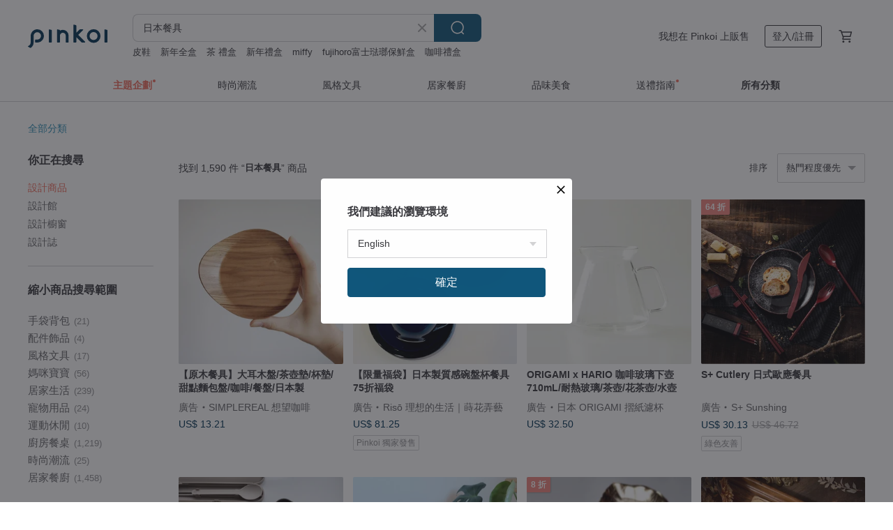

--- FILE ---
content_type: text/html; charset=utf-8
request_url: https://hk.pinkoi.com/search?q=%E6%97%A5%E6%9C%AC%E9%A4%90%E5%85%B7&ref_sec=related_keywords&ref_posn=12&ref_related_kw_type=auto&ref_created=1670587114&ref_entity=search_item_list&ref_entity_id=%E9%A4%90%E7%9B%A4&ref_page=1&ref_pgsz=60&ref_pgsess=1670587114
body_size: 26919
content:

<!doctype html>

<html lang="zh-Hant-HK" class="web no-js s-not-login s-zh_TW webkit" xmlns:fb="http://ogp.me/ns/fb#">
<head prefix="og: http://ogp.me/ns# fb: http://ogp.me/ns/fb# ilovepinkoi: http://ogp.me/ns/fb/ilovepinkoi#">
    <meta charset="utf-8">

        <title>耐用日本餐具推介！不同材質/輕便</title>
    <meta name="keywords" content="日本餐具">

        <meta name="description" content="Pinkoi 人氣高分好評日本餐具新上架，震撼價、激抵優惠等你來搜刮，正版正貨，信心保證！款式方便攜帶、耐用，環保十足，部分日本餐具更提供訂製服務，訂造專屬日本餐具 ，日本日本餐具、韓國日本餐具、台灣日本餐具、泰國日本餐具，統統 Pinkoi 有齊，新會員更享運費折抵優惠，更抵價入手勿錯過！">

    <meta name="twitter:card" content="summary_large_image">

        <meta property="og:title" content="日本餐具 | Pinkoi">
        <meta property="og:description" content="日本餐具的搜尋結果 - 1,590件。你想找的日本餐具盡在 Pinkoi，新會員享 APP 運費優惠，最高減 HK$50！立刻逛逛百萬會員好評推薦的日本餐具商品，Pinkoi 堅持用好品味、獨特設計實現你對生活詮釋的想像。">
        <meta property="og:image" content="https://cdn01.pinkoi.com/product/36apA4Jc/0/1/800x0.jpg">

    <meta property="og:type" content="product">
        <meta property="og:url" content="https://hk.pinkoi.com/search?q=%E6%97%A5%E6%9C%AC%E9%A4%90%E5%85%B7&ref_sec=related_keywords&ref_posn=12&ref_related_kw_type=auto&ref_created=1670587114&ref_entity=search_item_list&ref_entity_id=%E9%A4%90%E7%9B%A4&ref_page=1&ref_pgsz=60&ref_pgsess=1670587114"><link rel="canonical" href="https://hk.pinkoi.com/search?q=%E6%97%A5%E6%9C%AC%E9%A4%90%E5%85%B7"><link rel="next" href="https://hk.pinkoi.com/search?q=%E6%97%A5%E6%9C%AC%E9%A4%90%E5%85%B7&page=2">

    <link rel="alternate" href="android-app://com.pinkoi/http/hk.pinkoi.com/search?q=%E6%97%A5%E6%9C%AC%E9%A4%90%E5%85%B7">

        <script type="application/ld+json">{"@context": "http://schema.org", "@type": "BreadcrumbList", "itemListElement": [{"@type": "ListItem", "position": 1, "item": {"@id": "https://hk.pinkoi.com", "name": "Pinkoi"}}, {"@type": "ListItem", "position": 2, "item": {"@id": "https://hk.pinkoi.com/search", "name": "Search"}}, {"@type": "ListItem", "position": 3, "item": {"@id": "https://hk.pinkoi.com/search?q=%E6%97%A5%E6%9C%AC%E9%A4%90%E5%85%B7", "name": "\u65e5\u672c\u9910\u5177"}}]}</script>

        <script type="application/ld+json">{"@context": "http://schema.org", "@type": "Product", "productID": "36apA4Jc", "sku": "36apA4Jc", "name": "\u3010\u5065\u5eb7\u65bc\u7b77 \u591a\u5df4\u5b89\u516d\u8272\u3011TOGO\u77ed\u6b3e\u9910\u5177\u7d44 304\u4e0d\u93fd\u92fc\u7b77 \u65e5\u672c\u6750\u8cea", "description": "\u30fb\u9069\u5408\u5916\u51fa\u3001\u9732\u71df\u3001\u91ce\u9910\n\u30fb\u53ef\u4f7f\u7528\u6d17\u3001\u70d8\u7897\u6a5f\u6e05\u6d17\n\u30fb\u7121\u6b62\u6ed1\u523b\u75d5\u8a2d\u8a08\u4e0d\u5361\u83cc\n\u30fb\u63e1\u67c4\u65b9\u5f62\u8a2d\u8a08\u4e0d\u6613\u6efe\u52d5\n\u30fb\u53f0\u7063304\u4e0d\u93fd\u92fc\u8207\u65e5\u672c\u98df\u54c1\u7d1a\u6a39\u8102\n\u30fb\u6d3b\u6f51\u516d\u8272\u7684\u591a\u5df4\u80fa\u8272\n\u30fb\u7cbe\u7dfb\u5305\u88dd\u81ea\u7528\u9001\u79ae\u5169\u76f8\u5b9c\n\u30fb\u6bcf\u5e74SGS\u6aa2\u9a57\uff0c\u4f60\u6211\u5b89\u5fc3", "image": ["https://cdn01.pinkoi.com/product/36apA4Jc/0/1/500x0.jpg"], "brand": {"@type": "Brand", "name": "HH \u5065\u5eb7\u65bc\u7b77\uff5cHappy\u0026Healthy"}, "offers": {"@type": "Offer", "priceCurrency": "HKD", "price": 182.6, "availability": "http://schema.org/InStock", "priceValidUntil": "2026-07-21", "itemCondition": "http://schema.org/NewCondition", "url": "https://hk.pinkoi.com/product/36apA4Jc", "seller": {"@type": "Organization", "name": "HH \u5065\u5eb7\u65bc\u7b77\uff5cHappy\u0026Healthy", "url": "https://hk.pinkoi.com/store/guangweitw"}, "hasMerchantReturnPolicy": [{"@type": "MerchantReturnPolicy", "returnPolicyCategory": "https://schema.org/MerchantReturnFiniteReturnWindow", "merchantReturnDays": 7, "returnMethod": "https://schema.org/ReturnByMail", "returnFees": "https://schema.org/FreeReturn", "applicableCountry": ["TW", "HK", "MO", "TH", "JP", "CN", "US", "SG", "CA"]}]}, "aggregateRating": {"@type": "AggregateRating", "ratingValue": 5.0, "reviewCount": 152}}</script><script type="application/ld+json">{"@context": "http://schema.org", "@type": "Product", "productID": "HUVYR7Tq", "sku": "HUVYR7Tq", "name": "\u5065\u5eb7\u65bc\u7b77 \u53f0\u7063\u88fd TOGO\u9910\u5177\u7d44 \u5976\u8336(\u77ed\u6b3e\u7b77\u5b50\u3001\u6e6f\u5319\u3001\u5916\u51fa\u76d2)", "description": "\uff5c\u5065\u5eb7\u6109\u7b77\uff5c\u4f7f\u7528\u4e0d\u5361\u83cc\u6613\u6e05\u6d17\u7684\u300c304\u4e0d\u93fd\u92fc\u300d\n\u4e0d\u542b\u6bd2\u7d20\u3001\u53ef\u9ad8\u6eab\u70d8\u70e4\u7684\u300c\u9ad8\u7d1a\u98df\u54c1\u7d1a\u6a39\u916f SPS \u300d\u4e00\u540c\u88fd\u9020\u7684\u8907\u5408\u5f0f\u7b77\u5b50\n\n\u6211\u5011\u4f7f\u7528\u6700\u5b89\u5168\u7684\u6750\u8cea\u70ba\u6d88\u8cbb\u8005\u628a\u95dc\uff0c\u4e26\u4ee5\u300c\u5403\u7684\u5065\u5eb7\uff0c\u7528\u5f97\u6109\u5feb\u300d\u70ba\u671f\u8a31\uff0c\n\u5e0c\u671b\u6d88\u8cbb\u8005\u5728\u98f2\u98df\u751f\u6d3b\u4e2d\uff0c\u7372\u5f97\u66f4\u7f8e\u597d\u7684\u9ad4\u9a57", "image": ["https://cdn01.pinkoi.com/product/HUVYR7Tq/0/2/500x0.jpg"], "brand": {"@type": "Brand", "name": "HH \u5065\u5eb7\u65bc\u7b77\uff5cHappy\u0026Healthy"}, "offers": {"@type": "Offer", "priceCurrency": "HKD", "price": 182.6, "availability": "http://schema.org/InStock", "priceValidUntil": "2026-07-21", "itemCondition": "http://schema.org/NewCondition", "url": "https://hk.pinkoi.com/product/HUVYR7Tq", "seller": {"@type": "Organization", "name": "HH \u5065\u5eb7\u65bc\u7b77\uff5cHappy\u0026Healthy", "url": "https://hk.pinkoi.com/store/guangweitw"}, "hasMerchantReturnPolicy": [{"@type": "MerchantReturnPolicy", "returnPolicyCategory": "https://schema.org/MerchantReturnFiniteReturnWindow", "merchantReturnDays": 7, "returnMethod": "https://schema.org/ReturnByMail", "returnFees": "https://schema.org/FreeReturn", "applicableCountry": ["TW", "HK", "MO", "TH", "JP", "CN", "US", "SG", "CA"]}]}, "aggregateRating": {"@type": "AggregateRating", "ratingValue": 5.0, "reviewCount": 152}}</script><script type="application/ld+json">{"@context": "http://schema.org", "@type": "Product", "productID": "f7pWvu8Z", "sku": "f7pWvu8Z", "name": "\u65e5\u672cHUMMING BIRD\u85e4\u7de8\u91ce\u9910\u5957\u7d44", "description": "\u273f\u54c1\u9805/ \u5168\u65b0\u5eab\u5b58\u54c1\n\u273f\u5c3a\u5bf8/ 46*34*23 cm\n\u5167\u5bb9\u7269\u70ba\u56db\u4eba\u4efd\u9910\u5177\uff01", "image": ["https://cdn01.pinkoi.com/product/f7pWvu8Z/0/1/500x0.jpg"], "brand": {"@type": "Brand", "name": "\u5f9e\u53e4\u81f3\u4eca\u767e\u8ca8\u884c"}, "offers": {"@type": "Offer", "priceCurrency": "HKD", "price": 1047.2, "availability": "http://schema.org/InStock", "priceValidUntil": "2026-07-21", "itemCondition": "http://schema.org/NewCondition", "url": "https://hk.pinkoi.com/product/f7pWvu8Z", "seller": {"@type": "Organization", "name": "\u5f9e\u53e4\u81f3\u4eca\u767e\u8ca8\u884c", "url": "https://hk.pinkoi.com/store/everdayvintage"}, "hasMerchantReturnPolicy": [{"@type": "MerchantReturnPolicy", "returnPolicyCategory": "https://schema.org/MerchantReturnFiniteReturnWindow", "merchantReturnDays": 7, "returnMethod": "https://schema.org/ReturnByMail", "returnFees": "https://schema.org/FreeReturn", "applicableCountry": ["TW", "HK", "MO", "TH", "JP", "CN", "US", "SG", "CA"]}]}, "aggregateRating": {"@type": "AggregateRating", "ratingValue": 5.0, "reviewCount": 57}}</script><script type="application/ld+json">{"@context": "http://schema.org", "@type": "Product", "productID": "Rt4biS4F", "sku": "Rt4biS4F", "name": "\u6cd5\u570b Belle \u00c9poque \u6642\u671f \u65e5\u672c\u6f06\u85dd\u98a8\u683c \u5315\u9996\u9020\u578b\u91ce\u9910\u5200\u53c9\u7d44", "description": "\u7f8e\u9e97\u7684\u624b\u5de5\u5200\u53c9\u7d44\uff0c\u88fd\u4f5c\u65bc 19 \u4e16\u7d00\u672b\u81f3 20 \u4e16\u7d00\u521d\uff08\u7d04 1890\u20131910 \u5e74\uff09\u7684\u6cd5\u570b\u9ad8\u7d1a\u91ce\u9910\u5200\u53c9\u7d44\uff0c\u6574\u9ad4\u4ee5\u5315\u9996\u70ba\u9020\u578b\u9748\u611f\uff0c\u539f\u70ba\u4e0a\u6d41\u968e\u5c64\u91ce\u9910\u8207\u65c5\u884c\u96a8\u884c\u5668\u7269\u3002", "image": ["https://cdn01.pinkoi.com/product/Rt4biS4F/0/1/500x0.jpg"], "brand": {"@type": "Brand", "name": "CT\u6b50\u7f8e\u8001\u4ef6\u53e4\u8463\u96dc\u8ca8\u8216"}, "offers": {"@type": "Offer", "priceCurrency": "HKD", "price": 1068.7, "availability": "http://schema.org/InStock", "priceValidUntil": "2026-07-21", "itemCondition": "http://schema.org/NewCondition", "url": "https://hk.pinkoi.com/product/Rt4biS4F", "seller": {"@type": "Organization", "name": "CT\u6b50\u7f8e\u8001\u4ef6\u53e4\u8463\u96dc\u8ca8\u8216", "url": "https://hk.pinkoi.com/store/ct-antique"}, "hasMerchantReturnPolicy": [{"@type": "MerchantReturnPolicy", "returnPolicyCategory": "https://schema.org/MerchantReturnFiniteReturnWindow", "merchantReturnDays": 7, "returnMethod": "https://schema.org/ReturnByMail", "returnFees": "https://schema.org/FreeReturn", "applicableCountry": ["TW", "HK", "MO", "TH", "JP", "CN", "US", "SG", "CA"]}]}, "aggregateRating": {"@type": "AggregateRating", "ratingValue": 5.0, "reviewCount": 213}}</script><script type="application/ld+json">{"@context": "http://schema.org", "@type": "Product", "productID": "YUFLXuNz", "sku": "YUFLXuNz", "name": "\u65e5\u672cDecole \u9910\u5177 - \u591a\u7528\u9014\u5c0f\u76e4", "description": "\u65e5\u672cDecole \u9910\u5177 - \u5c0f\u8c93\u591a\u7528\u9014\u5c0f\u76e4\uff1a\u9019\u662f\u4e00\u8c93\u54aa\u5c0f\u76e4\uff0c\u770b\u7260\u8212\u9069\u7684\u59ff\u52e2\uff0c\u4f60\u53ef\u4ee5\u8f15\u8f15\u5730\u5c07\u7cd6\u679c\u653e\u5728\u7260\u5011\u6beb\u7121\u9632\u5099\u7684\u809a\u5b50\u4e0a\u3002", "image": ["https://cdn01.pinkoi.com/product/YUFLXuNz/0/1/500x0.jpg"], "brand": {"@type": "Brand", "name": "Decole Concombre \u751f\u6d3b\u96dc\u8ca8"}, "offers": {"@type": "Offer", "priceCurrency": "HKD", "price": 108.0, "availability": "http://schema.org/InStock", "priceValidUntil": "2026-07-21", "itemCondition": "http://schema.org/NewCondition", "url": "https://hk.pinkoi.com/product/YUFLXuNz", "seller": {"@type": "Organization", "name": "Decole Concombre \u751f\u6d3b\u96dc\u8ca8", "url": "https://hk.pinkoi.com/store/decoleconcombre"}, "hasMerchantReturnPolicy": [{"@type": "MerchantReturnPolicy", "returnPolicyCategory": "https://schema.org/MerchantReturnFiniteReturnWindow", "merchantReturnDays": 7, "returnMethod": "https://schema.org/ReturnByMail", "returnFees": "https://schema.org/FreeReturn", "applicableCountry": ["TW", "HK", "MO", "TH", "JP", "CN", "US", "SG", "CA"]}]}, "aggregateRating": {"@type": "AggregateRating", "ratingValue": 5.0, "reviewCount": 1553}}</script><script type="application/ld+json">{"@context": "http://schema.org", "@type": "Product", "productID": "w6Q4t8pq", "sku": "w6Q4t8pq", "name": "\u65e5\u672c\u3010SALUS \u4f50\u85e4\u91d1\u5c6c\u3011\u4e0d\u93fd\u92fc\u9999\u8549\u67b6", "description": "\u8a2d\u8a08\u7c21\u7d04\u7f8e\u89c0\uff0c\u53ef\u61f8\u639b\u9999\u8549\uff0c\u6e1b\u7de9\u679c\u76ae\u9ed1\u9ede\u751f\u6210\uff0c\u4fdd\u6301\u9999\u8549\u65b0\u9bae\u3002\n\u5805\u56fa\u4e0d\u93fd\u92fc\u6750\u8cea\u8010\u7528\uff0c\u9069\u5408\u64fa\u653e\u5728\u5eda\u623f\u684c\u9762\u6216\u6aaf\u9762\uff0c\u65e2\u5be6\u7528\u53c8\u589e\u6dfb\u5eda\u623f\u7f8e\u611f\u3002\u5c0f\u5de7\u8a2d\u8a08\u65b9\u4fbf\u6536\u7d0d\uff0c\u662f\u5c45\u5bb6\u6c34\u679c\u4fdd\u9bae\u8207\u6574\u7406\u7684\u597d\u5e6b\u624b\u3002", "image": ["https://cdn01.pinkoi.com/product/w6Q4t8pq/0/1/500x0.jpg"], "brand": {"@type": "Brand", "name": "Shonlus \u4eab\u6a02\u601d"}, "offers": {"@type": "Offer", "priceCurrency": "HKD", "price": 120.9, "availability": "http://schema.org/InStock", "priceValidUntil": "2026-07-21", "itemCondition": "http://schema.org/NewCondition", "url": "https://hk.pinkoi.com/product/w6Q4t8pq", "seller": {"@type": "Organization", "name": "Shonlus \u4eab\u6a02\u601d", "url": "https://hk.pinkoi.com/store/shonlus"}, "hasMerchantReturnPolicy": [{"@type": "MerchantReturnPolicy", "returnPolicyCategory": "https://schema.org/MerchantReturnFiniteReturnWindow", "merchantReturnDays": 7, "returnMethod": "https://schema.org/ReturnByMail", "returnFees": "https://schema.org/FreeReturn", "applicableCountry": ["TW", "HK", "MO", "TH", "JP", "CN", "US", "SG", "CA"]}]}, "aggregateRating": {"@type": "AggregateRating", "ratingValue": 5.0, "reviewCount": 73}}</script><script type="application/ld+json">{"@context": "http://schema.org", "@type": "Product", "productID": "9YZgYCvM", "sku": "9YZgYCvM", "name": "\u65e5\u672c\u3010SALUS \u4f50\u85e4\u91d1\u5c6c\u3011\u82b1\u6735\u5c0f\u6258\u76e4", "description": "\u9748\u611f\u6e90\u81ea\u76db\u958b\u82b1\u74e3\uff0c\u7d30\u7dfb\u66f2\u7dda\u589e\u6dfb\u9910\u684c\u8da3\u5473\u611f\u3002\n\u9069\u5408\u64fa\u653e\u7cd6\u679c\u3001\u751c\u9ede\u6216\u5c0f\u8336\u5177\uff0c\u65e2\u80fd\u6536\u7d0d\uff0c\u4e5f\u80fd\u4f5c\u70ba\u9910\u684c\u7684\u7cbe\u7dfb\u9ede\u7db4\u3002", "image": ["https://cdn01.pinkoi.com/product/9YZgYCvM/0/1/500x0.jpg"], "brand": {"@type": "Brand", "name": "Shonlus \u4eab\u6a02\u601d"}, "offers": {"@type": "Offer", "priceCurrency": "HKD", "price": 142.4, "availability": "http://schema.org/InStock", "priceValidUntil": "2026-07-21", "itemCondition": "http://schema.org/NewCondition", "url": "https://hk.pinkoi.com/product/9YZgYCvM", "seller": {"@type": "Organization", "name": "Shonlus \u4eab\u6a02\u601d", "url": "https://hk.pinkoi.com/store/shonlus"}, "hasMerchantReturnPolicy": [{"@type": "MerchantReturnPolicy", "returnPolicyCategory": "https://schema.org/MerchantReturnFiniteReturnWindow", "merchantReturnDays": 7, "returnMethod": "https://schema.org/ReturnByMail", "returnFees": "https://schema.org/FreeReturn", "applicableCountry": ["TW", "HK", "MO", "TH", "JP", "CN", "US", "SG", "CA"]}]}, "aggregateRating": {"@type": "AggregateRating", "ratingValue": 5.0, "reviewCount": 73}}</script><script type="application/ld+json">{"@context": "http://schema.org", "@type": "Product", "productID": "tdqF36ds", "sku": "tdqF36ds", "name": "Aroma \u9676\u74f7\u5496\u5561\u4e0b\u58fa 400mL/\u9727\u8272/\u611b\u6a02\u58d3\u9069\u7528/\u65e5\u672c\u9676\u74f7/\u8336\u58fa", "description": "\u4e0d\u7ba1\u662f\u4e00\u500b\u4eba\u54c1\u98f2\u7684\u5496\u5561\uff0c\u6216\u662f\u5169\u500b\u4eba\u5171\u4eab\u7684\u5496\u5561\uff0c\u4f60\u90fd\u61c9\u8a72\u8981\u64c1\u6709\u4e00\u500b\u5496\u5561\u58fa\u3002Aroma \u4ee5\u6eab\u6f64\u7684\u8010\u71b1\u9676\u74f7\u58fa\u8eab\uff0c\u6f06\u4e0a ORIGAMI \u5f15\u4ee5\u70ba\u50b2\u7684\u9727\u8272\u8abf\uff0c\u5728\u5149\u5f71\u4e2d\u6563\u767c\u6eab\u67d4\u53c8\u96e3\u4ee5\u5ffd\u8996\u7684\u7f8e\u9e97\u5149\u6fa4\u3002", "image": ["https://cdn01.pinkoi.com/product/tdqF36ds/0/3/500x0.jpg"], "brand": {"@type": "Brand", "name": "\u65e5\u672c ORIGAMI \u647a\u7d19\u6ffe\u676f"}, "offers": {"@type": "Offer", "priceCurrency": "HKD", "price": 257.8, "availability": "http://schema.org/InStock", "priceValidUntil": "2026-07-21", "itemCondition": "http://schema.org/NewCondition", "url": "https://hk.pinkoi.com/product/tdqF36ds", "seller": {"@type": "Organization", "name": "\u65e5\u672c ORIGAMI \u647a\u7d19\u6ffe\u676f", "url": "https://hk.pinkoi.com/store/origami-taiwan"}, "hasMerchantReturnPolicy": [{"@type": "MerchantReturnPolicy", "returnPolicyCategory": "https://schema.org/MerchantReturnFiniteReturnWindow", "merchantReturnDays": 7, "returnMethod": "https://schema.org/ReturnByMail", "returnFees": "https://schema.org/FreeReturn", "applicableCountry": ["TW", "HK", "MO", "TH", "JP", "CN", "US", "SG", "CA"]}]}, "aggregateRating": {"@type": "AggregateRating", "ratingValue": 4.9, "reviewCount": 755}}</script><script type="application/ld+json">{"@context": "http://schema.org", "@type": "Product", "productID": "WrCZMySs", "sku": "WrCZMySs", "name": "\u3010\u65e5\u672c\u971c\u5c71\u3011304\u4e0d\u93fd\u92fc\u9577\u65b9\u5f62\u852c\u679c/\u9910\u5177\u701d\u6c34\u7c43", "description": "304\u4e0d\u93fd\u92fc\u6750\u8cea\uff0c\u8010\u9ad8\u6eab\u4e14\u8010\u8150\u8755", "image": ["https://cdn02.pinkoi.com/product/WrCZMySs/0/1/500x0.jpg"], "brand": {"@type": "Brand", "name": "\u65e5\u672c\u971c\u5c71 SHIMOYAMA"}, "offers": {"@type": "Offer", "priceCurrency": "HKD", "price": 202.2, "availability": "http://schema.org/InStock", "priceValidUntil": "2026-07-21", "itemCondition": "http://schema.org/NewCondition", "url": "https://hk.pinkoi.com/product/WrCZMySs", "seller": {"@type": "Organization", "name": "\u65e5\u672c\u971c\u5c71 SHIMOYAMA", "url": "https://hk.pinkoi.com/store/shimoyama-jp"}, "hasMerchantReturnPolicy": [{"@type": "MerchantReturnPolicy", "returnPolicyCategory": "https://schema.org/MerchantReturnFiniteReturnWindow", "merchantReturnDays": 7, "returnMethod": "https://schema.org/ReturnByMail", "returnFees": "https://schema.org/FreeReturn", "applicableCountry": ["TW", "HK", "MO", "TH", "JP", "CN", "US", "SG", "CA"]}]}, "aggregateRating": {"@type": "AggregateRating", "ratingValue": 4.9, "reviewCount": 5310}}</script><script type="application/ld+json">{"@context": "http://schema.org", "@type": "Product", "productID": "tu7HBtS8", "sku": "tu7HBtS8", "name": "\u65e5\u672c\u3010SALUS \u4f50\u85e4\u91d1\u5c6c\u3011SCANDIC\u9999\u6599\u7f50", "description": "\u6309\u58d3\u5f0f\u4e0a\u84cb\uff0c\u55ae\u624b\u5373\u53ef\u5feb\u901f\u958b\u555f\uff0c\u6dfb\u6599\u4e0d\u4e2d\u65b7\u3002\n\u5167\u9644\u6e6f\u5319\u65b9\u4fbf\u8200\u53d6\u80e1\u6912\u3001\u9999\u8349\u6216\u4e2d\u5f0f\u8f9b\u9999\u6599\uff0c\n\u5206\u91cf\u7cbe\u6e96\u4e0d\u6492\u843d\uff0c\u653e\u5728\u6599\u7406\u684c\u4e0a\u53d6\u7528\u4e5f\u4fd0\u843d\u4e7e\u6de8\u3002", "image": ["https://cdn01.pinkoi.com/product/tu7HBtS8/0/2/500x0.jpg"], "brand": {"@type": "Brand", "name": "Shonlus \u4eab\u6a02\u601d"}, "offers": {"@type": "Offer", "priceCurrency": "HKD", "price": 273.9, "availability": "http://schema.org/InStock", "priceValidUntil": "2026-07-21", "itemCondition": "http://schema.org/NewCondition", "url": "https://hk.pinkoi.com/product/tu7HBtS8", "seller": {"@type": "Organization", "name": "Shonlus \u4eab\u6a02\u601d", "url": "https://hk.pinkoi.com/store/shonlus"}, "hasMerchantReturnPolicy": [{"@type": "MerchantReturnPolicy", "returnPolicyCategory": "https://schema.org/MerchantReturnFiniteReturnWindow", "merchantReturnDays": 7, "returnMethod": "https://schema.org/ReturnByMail", "returnFees": "https://schema.org/FreeReturn", "applicableCountry": ["TW", "HK", "MO", "TH", "JP", "CN", "US", "SG", "CA"]}]}, "aggregateRating": {"@type": "AggregateRating", "ratingValue": 5.0, "reviewCount": 73}}</script><script type="application/ld+json">{"@context": "http://schema.org", "@type": "Product", "productID": "FTawSbHQ", "sku": "FTawSbHQ", "name": "\u65e5\u672cDecole \u9910\u5177 - \u718a\u8c93\u7cfb\u5217", "description": "\u65e5\u672cDecole \u9910\u5177 - \u718a\u8c93\u7cfb\u5217 : \u4fcf\u76ae\u4eba\u6c23\u718a\u8c93\u9910\u5177\u266a", "image": ["https://cdn01.pinkoi.com/product/FTawSbHQ/0/1/500x0.jpg"], "brand": {"@type": "Brand", "name": "Decole Concombre \u751f\u6d3b\u96dc\u8ca8"}, "offers": {"@type": "Offer", "priceCurrency": "HKD", "price": 78.0, "availability": "http://schema.org/InStock", "priceValidUntil": "2026-07-21", "itemCondition": "http://schema.org/NewCondition", "url": "https://hk.pinkoi.com/product/FTawSbHQ", "seller": {"@type": "Organization", "name": "Decole Concombre \u751f\u6d3b\u96dc\u8ca8", "url": "https://hk.pinkoi.com/store/decoleconcombre"}, "hasMerchantReturnPolicy": [{"@type": "MerchantReturnPolicy", "returnPolicyCategory": "https://schema.org/MerchantReturnFiniteReturnWindow", "merchantReturnDays": 7, "returnMethod": "https://schema.org/ReturnByMail", "returnFees": "https://schema.org/FreeReturn", "applicableCountry": ["TW", "HK", "MO", "TH", "JP", "CN", "US", "SG", "CA"]}]}, "aggregateRating": {"@type": "AggregateRating", "ratingValue": 5.0, "reviewCount": 1553}}</script><script type="application/ld+json">{"@context": "http://schema.org", "@type": "Product", "productID": "KCX5HZzx", "sku": "KCX5HZzx", "name": "\u65e5\u672c\u3010SALUS \u4f50\u85e4\u91d1\u5c6c\u3011\u4e0d\u93fd\u92fc\u9732\u71dfSFK\u9910\u5177\u7d44", "description": "\u4e00\u7d44\u9910\u5177\u56db\u7a2e\u7528\u9014\n\u5200\u3001\u53c9\u3001\u6e6f\u5319\u3001\u958b\u74f6\u5668\n\u53ef\u5806\u758a\u6536\u7d0d\uff0c\u65b9\u4fbf\u651c\u5e36\n316\u4e0d\u93fd\u92fc\uff0c\u8010\u7528\u597d\u6e05\u6d17\n\u9727\u9762\u4eff\u820a\u5149\u6fa4\uff0c\u66f4\u6dfb\u8cea\u611f\n\u9732\u71df\u3001\u91ce\u9910\u5fc5\u5099\u5c0f\u7269", "image": ["https://cdn01.pinkoi.com/product/KCX5HZzx/0/2/500x0.jpg"], "brand": {"@type": "Brand", "name": "Shonlus \u4eab\u6a02\u601d"}, "offers": {"@type": "Offer", "priceCurrency": "HKD", "price": 131.6, "availability": "http://schema.org/InStock", "priceValidUntil": "2026-07-21", "itemCondition": "http://schema.org/NewCondition", "url": "https://hk.pinkoi.com/product/KCX5HZzx", "seller": {"@type": "Organization", "name": "Shonlus \u4eab\u6a02\u601d", "url": "https://hk.pinkoi.com/store/shonlus"}, "hasMerchantReturnPolicy": [{"@type": "MerchantReturnPolicy", "returnPolicyCategory": "https://schema.org/MerchantReturnFiniteReturnWindow", "merchantReturnDays": 7, "returnMethod": "https://schema.org/ReturnByMail", "returnFees": "https://schema.org/FreeReturn", "applicableCountry": ["TW", "HK", "MO", "TH", "JP", "CN", "US", "SG", "CA"]}]}, "aggregateRating": {"@type": "AggregateRating", "ratingValue": 5.0, "reviewCount": 73}}</script><script type="application/ld+json">{"@context": "http://schema.org", "@type": "Product", "productID": "4w6VRmxK", "sku": "4w6VRmxK", "name": "\u65e5\u672c\u5c71\u5d0e\u91d1\u5c6c - AQUATIQUE\u7cfb\u5217 -  \u9727\u9762\u4e0d\u93fd\u92fc\u665a\u9910\u5319 (203 mm)", "description": "\u6709\u7a2e\u5275\u610f\u65e5\u672c\u5c71\u5d0e\u91d1\u5c6c\u9032\u53e3\u73fe\u8ca8\uff0c\u9910\u5177\u9f8d\u982d\u64c1\u6709\u4e16\u754c\u6700\u9ad8\u6c34\u6e96\u54c1\u8cea\uff0c\u4e5f\u662f\u8afe\u8c9d\u723e\u734e\u5bb4\u6703\u5c08\u7528\u9910\u5177\u4e4b\u9802\u5c16\u54c1\u724c\uff1bAQUATIQUE\u7cfb\u5217\u9727\u9762\u4e0d\u93fd\u92fc\u665a\u9910\u5319\uff0c\u624b\u67c4\u90e8\u5206\u6709\u505a\u5674\u7802\u8655\u7406\uff0c\u7d30\u7dfb\u7684\u9846\u7c92\u89f8\u611f\uff0c\u512a\u96c5\u9ad8\u8cb4\u3002\u5176\u4ed6\u5247\u70ba\u4eae\u9762\uff0c\u9583\u8000\u8457\u71e6\u721b\u7684\u5149\u8292\u3002", "image": ["https://cdn01.pinkoi.com/product/4w6VRmxK/0/1/500x0.jpg"], "brand": {"@type": "Brand", "name": "\u6709\u7a2e\u5275\u610f \u65e5\u672c\u98df\u5668"}, "offers": {"@type": "Offer", "priceCurrency": "HKD", "price": 397.4, "availability": "http://schema.org/InStock", "priceValidUntil": "2026-07-21", "itemCondition": "http://schema.org/NewCondition", "url": "https://hk.pinkoi.com/product/4w6VRmxK", "seller": {"@type": "Organization", "name": "\u6709\u7a2e\u5275\u610f \u65e5\u672c\u98df\u5668", "url": "https://hk.pinkoi.com/store/awasaka"}, "hasMerchantReturnPolicy": [{"@type": "MerchantReturnPolicy", "returnPolicyCategory": "https://schema.org/MerchantReturnFiniteReturnWindow", "merchantReturnDays": 7, "returnMethod": "https://schema.org/ReturnByMail", "returnFees": "https://schema.org/FreeReturn", "applicableCountry": ["TW", "HK", "MO", "TH", "JP", "CN", "US", "SG", "CA"]}]}, "aggregateRating": {"@type": "AggregateRating", "ratingValue": 5.0, "reviewCount": 930}}</script><script type="application/ld+json">{"@context": "http://schema.org", "@type": "Product", "productID": "crxzRiTV", "sku": "crxzRiTV", "name": "\u65e5\u672c\u7f8e\u6fc3\u71d2 - \u9177\u82b1\u8c93\u9910\u76e4 - \u4e09\u4ef6\u7d44", "description": "\u8c93\u8ff7\u5168\u9ad4\u6ce8\u610f\uff01\u9177\u82b1\u8c93\u5718\u96c6\u9ad4\u51fa\u6c92\u4e2d\uff01", "image": ["https://cdn01.pinkoi.com/product/crxzRiTV/0/1/500x0.jpg"], "brand": {"@type": "Brand", "name": "\u6709\u7a2e\u5275\u610f \u65e5\u672c\u98df\u5668"}, "offers": {"@type": "Offer", "priceCurrency": "HKD", "price": 443.1, "availability": "http://schema.org/InStock", "priceValidUntil": "2026-07-21", "itemCondition": "http://schema.org/NewCondition", "url": "https://hk.pinkoi.com/product/crxzRiTV", "seller": {"@type": "Organization", "name": "\u6709\u7a2e\u5275\u610f \u65e5\u672c\u98df\u5668", "url": "https://hk.pinkoi.com/store/awasaka"}, "hasMerchantReturnPolicy": [{"@type": "MerchantReturnPolicy", "returnPolicyCategory": "https://schema.org/MerchantReturnFiniteReturnWindow", "merchantReturnDays": 7, "returnMethod": "https://schema.org/ReturnByMail", "returnFees": "https://schema.org/FreeReturn", "applicableCountry": ["TW", "HK", "MO", "TH", "JP", "CN", "US", "SG", "CA"]}]}, "aggregateRating": {"@type": "AggregateRating", "ratingValue": 5.0, "reviewCount": 930}}</script><script type="application/ld+json">{"@context": "http://schema.org", "@type": "Product", "productID": "8DedTYTX", "sku": "8DedTYTX", "name": "\u65e5\u672cbelmont - \u96d9\u5c64\u9226\u91d1\u5c6c\u7897 430ml (\u65e5\u672c\u88fd)", "description": "\u65e5\u672cbelmont \u96d9\u5c64\u9226\u91d1\u5c6c\u7897, \u662f\u4e9e\u6d32\u4eba\u719f\u6089\u7684\u4e2d\u5f0f\u98ef\u7897\u8a2d\u8a08, \u8a2d\u8a08\u8cbc\u5fc3; \u6700\u9ad8\u8cea\u9226\u91d1\u5c6c\u88fd\u9020, \u96d9\u5c64\u9694\u71b1\u4fdd\u6eab,  \u4fdd\u6696\u4fdd\u51b7,  \u590f\u5929\u5403\u5228\u51b0,  \u51b0\u51cd\u6d88\u6691,  \u51ac\u5929\u6367\u8457\u559d\u6e6f\u6216\u5403\u71b1\u6e6f\u9eb5\u4e0d\u6015\u71d9\u624b, \u5be6\u7528\u6027\u4e00\u7d55\u3002\u65e5\u672c\u88fd\u9020, \u54c1\u8cea\u4fdd\u8b49\u3002", "image": ["https://cdn01.pinkoi.com/product/8DedTYTX/0/2/500x0.jpg"], "brand": {"@type": "Brand", "name": "belmont"}, "offers": {"@type": "Offer", "priceCurrency": "HKD", "price": 298.0, "availability": "http://schema.org/InStock", "priceValidUntil": "2026-07-21", "itemCondition": "http://schema.org/NewCondition", "url": "https://hk.pinkoi.com/product/8DedTYTX", "seller": {"@type": "Organization", "name": "belmont", "url": "https://hk.pinkoi.com/store/belmont-hk"}, "hasMerchantReturnPolicy": [{"@type": "MerchantReturnPolicy", "returnPolicyCategory": "https://schema.org/MerchantReturnFiniteReturnWindow", "merchantReturnDays": 7, "returnMethod": "https://schema.org/ReturnByMail", "returnFees": "https://schema.org/FreeReturn", "applicableCountry": ["TW", "HK", "MO", "TH", "JP", "CN", "US", "SG", "CA"]}]}, "aggregateRating": {"@type": "AggregateRating", "ratingValue": 5.0, "reviewCount": 17}}</script><script type="application/ld+json">{"@context": "http://schema.org", "@type": "Product", "productID": "tZBNsb6x", "sku": "tZBNsb6x", "name": "\u65e5\u672c\u3010SALUS \u4f50\u85e4\u91d1\u5c6c\u3011My Glass\u6ffe\u8336\u5668 (\u5c0f)", "description": "304\u4e0d\u93fd\u92fc\u6297\u93fd\u8010\u7528\uff0c\u71b1\u6c34\u4f7f\u7528\u5b89\u5fc3\u7121\u6bd2 \uff0c\n\u5bc6\u96c6\u7db2\u5b54\u6709\u6548\u904e\u6ffe\u8336\u6e23\u82b1\u8349\u788e\u672b\uff0c\n\u8f15\u9b06\u61f8\u639b\u65bc\u5404\u5f0f\u676f\u53e3\uff0c\u7a69\u56fa\u4e0d\u6613\u6ed1\u843d \uff0c\n\u8b93\u6ce1\u8336\u7d14\u7cb9\u9806\u53e3\u65b9\u4fbf\u53c8\u8f15\u9b06 \u3002", "image": ["https://cdn01.pinkoi.com/product/tZBNsb6x/0/1/500x0.jpg"], "brand": {"@type": "Brand", "name": "Shonlus \u4eab\u6a02\u601d"}, "offers": {"@type": "Offer", "priceCurrency": "HKD", "price": 88.7, "availability": "http://schema.org/InStock", "priceValidUntil": "2026-07-21", "itemCondition": "http://schema.org/NewCondition", "url": "https://hk.pinkoi.com/product/tZBNsb6x", "seller": {"@type": "Organization", "name": "Shonlus \u4eab\u6a02\u601d", "url": "https://hk.pinkoi.com/store/shonlus"}, "hasMerchantReturnPolicy": [{"@type": "MerchantReturnPolicy", "returnPolicyCategory": "https://schema.org/MerchantReturnFiniteReturnWindow", "merchantReturnDays": 7, "returnMethod": "https://schema.org/ReturnByMail", "returnFees": "https://schema.org/FreeReturn", "applicableCountry": ["TW", "HK", "MO", "TH", "JP", "CN", "US", "SG", "CA"]}]}, "aggregateRating": {"@type": "AggregateRating", "ratingValue": 5.0, "reviewCount": 73}}</script><script type="application/ld+json">{"@context": "http://schema.org", "@type": "Product", "productID": "BT9urSGb", "sku": "BT9urSGb", "name": "\u65e5\u672c\u7f8e\u6fc3\u71d2 - \u8f15\u91cf\u5496\u54e9\u76e4 - \u56db\u6b3e\u4efb\u9078 (21.7cm)", "description": "\u7279\u6b8a\u8f15\u91cf\u806f\u540d\u8a2d\u8a08\uff0c\u5496\u54e9\u98ef\u5b9a\u756a\u55ae\u54c1", "image": ["https://cdn01.pinkoi.com/product/BT9urSGb/0/3/500x0.jpg"], "brand": {"@type": "Brand", "name": "\u6709\u7a2e\u5275\u610f \u65e5\u672c\u98df\u5668"}, "offers": {"@type": "Offer", "priceCurrency": "HKD", "price": 174.6, "availability": "http://schema.org/InStock", "priceValidUntil": "2026-07-21", "itemCondition": "http://schema.org/NewCondition", "url": "https://hk.pinkoi.com/product/BT9urSGb", "seller": {"@type": "Organization", "name": "\u6709\u7a2e\u5275\u610f \u65e5\u672c\u98df\u5668", "url": "https://hk.pinkoi.com/store/awasaka"}, "hasMerchantReturnPolicy": [{"@type": "MerchantReturnPolicy", "returnPolicyCategory": "https://schema.org/MerchantReturnFiniteReturnWindow", "merchantReturnDays": 7, "returnMethod": "https://schema.org/ReturnByMail", "returnFees": "https://schema.org/FreeReturn", "applicableCountry": ["TW", "HK", "MO", "TH", "JP", "CN", "US", "SG", "CA"]}]}, "aggregateRating": {"@type": "AggregateRating", "ratingValue": 5.0, "reviewCount": 930}}</script><script type="application/ld+json">{"@context": "http://schema.org", "@type": "Product", "productID": "7edu5kk6", "sku": "7edu5kk6", "name": "\u65e5\u672c\u3010SALUS \u4f50\u85e4\u91d1\u5c6c\u3011\u4e8c\u683c\u5713\u9910\u76e4S(\u9644\u84cb) / \u4e09\u683c\u5713\u9910\u76e4L(\u9644\u84cb)", "description": "\u96d9\u683c\u5206\u5340\u8a2d\u8a08\uff0c\u98df\u7269\u4e0d\u6df7\u5473\uff0c\u900f\u660e\u9644\u84cb\uff0c\n\u5b89\u5fc3\u651c\u5e36\u4fdd\u9bae\u9632\u5875\uff0c\u98df\u54c1\u7d1aPP\u6750\u8cea\u8010\u71b1\u9632\u6f0f \uff0c\n\u4e00\u9ad4\u6210\u5f62\u597d\u6e05\u6d17\uff0c\u9069\u5408\u65e5\u5e38\u9ad8\u983b\u7387\u4f7f\u7528\u3002", "image": ["https://cdn01.pinkoi.com/product/7edu5kk6/0/1/500x0.jpg"], "brand": {"@type": "Brand", "name": "Shonlus \u4eab\u6a02\u601d"}, "offers": {"@type": "Offer", "priceCurrency": "HKD", "price": 128.9, "availability": "http://schema.org/InStock", "priceValidUntil": "2026-07-21", "itemCondition": "http://schema.org/NewCondition", "url": "https://hk.pinkoi.com/product/7edu5kk6", "seller": {"@type": "Organization", "name": "Shonlus \u4eab\u6a02\u601d", "url": "https://hk.pinkoi.com/store/shonlus"}, "hasMerchantReturnPolicy": [{"@type": "MerchantReturnPolicy", "returnPolicyCategory": "https://schema.org/MerchantReturnFiniteReturnWindow", "merchantReturnDays": 7, "returnMethod": "https://schema.org/ReturnByMail", "returnFees": "https://schema.org/FreeReturn", "applicableCountry": ["TW", "HK", "MO", "TH", "JP", "CN", "US", "SG", "CA"]}]}, "aggregateRating": {"@type": "AggregateRating", "ratingValue": 5.0, "reviewCount": 73}}</script><script type="application/ld+json">{"@context": "http://schema.org", "@type": "Product", "productID": "ZxLxrJ8e", "sku": "ZxLxrJ8e", "name": "\u65e5\u672c\u3010SALUS \u4f50\u85e4\u91d1\u5c6c\u3011\u9020\u578b\u5c0f\u6258\u76e4", "description": "430\u4e0d\u93fd\u92fc\u5c0f\u6258\u76e4\uff0c\u4e0b\u5348\u8336\u7684\u597d\u5e6b\u624b\uff0c\u53ef\u653e\u8336\u5305\u3001\u9ede\u5fc3\u3001\u9905\u4e7e\u3001\u7cd6\u679c\u3001\u5805\u679c\u7b49\n\u4e5f\u53ef\u4ee5\u6536\u7d0d\u6212\u6307\u3001\u8033\u74b0\u7b49\u98fe\u54c1\u3002", "image": ["https://cdn01.pinkoi.com/product/ZxLxrJ8e/0/1/500x0.jpg"], "brand": {"@type": "Brand", "name": "Shonlus \u4eab\u6a02\u601d"}, "offers": {"@type": "Offer", "priceCurrency": "HKD", "price": 75.2, "availability": "http://schema.org/InStock", "priceValidUntil": "2026-07-21", "itemCondition": "http://schema.org/NewCondition", "url": "https://hk.pinkoi.com/product/ZxLxrJ8e", "seller": {"@type": "Organization", "name": "Shonlus \u4eab\u6a02\u601d", "url": "https://hk.pinkoi.com/store/shonlus"}, "hasMerchantReturnPolicy": [{"@type": "MerchantReturnPolicy", "returnPolicyCategory": "https://schema.org/MerchantReturnFiniteReturnWindow", "merchantReturnDays": 7, "returnMethod": "https://schema.org/ReturnByMail", "returnFees": "https://schema.org/FreeReturn", "applicableCountry": ["TW", "HK", "MO", "TH", "JP", "CN", "US", "SG", "CA"]}]}, "aggregateRating": {"@type": "AggregateRating", "ratingValue": 5.0, "reviewCount": 73}}</script><script type="application/ld+json">{"@context": "http://schema.org", "@type": "Product", "productID": "j3RjhaBi", "sku": "j3RjhaBi", "name": "\u65e5\u672c\u971c\u5c71 304\u4e0d\u93fd\u92fc\u9910\u5177\u701d\u6c34\u67b6(\u9644\u5200\u67b6/\u7b77\u67b6)", "description": "304\u4e0d\u93fd\u92fc\u6750\u8cea\uff0c\u9632\u6c34\u4e14\u8010\u7528\u4e0d\u6613\u751f\u93fd", "image": ["https://cdn01.pinkoi.com/product/j3RjhaBi/0/1/500x0.jpg"], "brand": {"@type": "Brand", "name": "\u65e5\u672c\u971c\u5c71 SHIMOYAMA"}, "offers": {"@type": "Offer", "priceCurrency": "HKD", "price": 641.7, "availability": "http://schema.org/InStock", "priceValidUntil": "2026-07-21", "itemCondition": "http://schema.org/NewCondition", "url": "https://hk.pinkoi.com/product/j3RjhaBi", "seller": {"@type": "Organization", "name": "\u65e5\u672c\u971c\u5c71 SHIMOYAMA", "url": "https://hk.pinkoi.com/store/shimoyama-jp"}, "hasMerchantReturnPolicy": [{"@type": "MerchantReturnPolicy", "returnPolicyCategory": "https://schema.org/MerchantReturnFiniteReturnWindow", "merchantReturnDays": 7, "returnMethod": "https://schema.org/ReturnByMail", "returnFees": "https://schema.org/FreeReturn", "applicableCountry": ["TW", "HK", "MO", "TH", "JP", "CN", "US", "SG", "CA"]}]}, "aggregateRating": {"@type": "AggregateRating", "ratingValue": 4.9, "reviewCount": 5310}}</script><script type="application/ld+json">{"@context": "http://schema.org", "@type": "Product", "productID": "ygb3CVEg", "sku": "ygb3CVEg", "name": "\u65e5\u672c\u971c\u5c71 \u53ef\u5fae\u6ce2\u5f37\u5316\u73bb\u7483\u84cb\u8010\u71b1\u73bb\u7483\u4fdd\u9bae\u76d2(\u96d9\u5206\u9694)-1040ml-3", "description": "\u5f37\u5316\u73bb\u7483\u84cb\uff0c\u6253\u958b\u6c23\u95a5\u5373\u53ef\u5fae\u6ce2\uff0c\u9ad8\u787c\u77fd\u73bb\u7483\u76d2\u8eab\uff0c\u8010\u71b1\u53c8\u8010\u51b7", "image": ["https://cdn02.pinkoi.com/product/ygb3CVEg/0/1/500x0.jpg"], "brand": {"@type": "Brand", "name": "\u65e5\u672c\u971c\u5c71 SHIMOYAMA"}, "offers": {"@type": "Offer", "priceCurrency": "HKD", "price": 296.8, "availability": "http://schema.org/InStock", "priceValidUntil": "2026-07-21", "itemCondition": "http://schema.org/NewCondition", "url": "https://hk.pinkoi.com/product/ygb3CVEg", "seller": {"@type": "Organization", "name": "\u65e5\u672c\u971c\u5c71 SHIMOYAMA", "url": "https://hk.pinkoi.com/store/shimoyama-jp"}, "hasMerchantReturnPolicy": [{"@type": "MerchantReturnPolicy", "returnPolicyCategory": "https://schema.org/MerchantReturnFiniteReturnWindow", "merchantReturnDays": 7, "returnMethod": "https://schema.org/ReturnByMail", "returnFees": "https://schema.org/FreeReturn", "applicableCountry": ["TW", "HK", "MO", "TH", "JP", "CN", "US", "SG", "CA"]}]}, "aggregateRating": {"@type": "AggregateRating", "ratingValue": 4.9, "reviewCount": 5310}}</script><script type="application/ld+json">{"@context": "http://schema.org", "@type": "Product", "productID": "RkimGH2D", "sku": "RkimGH2D", "name": "\u65e5\u672cKINTO CERAMIC LAB\u9910\u7897 / \u6e6f\u7897 / \u6c99\u62c9\u7897 / \u51714\u8272", "description": "\u7c21\u55ae\u7684\u571f\u58e4\u8cea\u5730\u548c\u91c9\u9762\u5e73\u975c\u7684\u8272\u5f69\u64fa\u653e\u5728\u5c45\u5bb6\u751f\u6d3b\u7a7a\u9593\u4e5f\u4e0d\u81ea\u89ba\u589e\u6dfb\u4e86\u6eab\u6696\u3002", "image": ["https://cdn01.pinkoi.com/product/RkimGH2D/0/1/500x0.jpg"], "brand": {"@type": "Brand", "name": "KINTO Taiwan (\u6388\u6b0a\u7e3d\u4ee3\u7406)"}, "offers": {"@type": "Offer", "priceCurrency": "HKD", "price": 224.1, "availability": "http://schema.org/InStock", "priceValidUntil": "2026-07-21", "itemCondition": "http://schema.org/NewCondition", "url": "https://hk.pinkoi.com/product/RkimGH2D", "seller": {"@type": "Organization", "name": "KINTO Taiwan (\u6388\u6b0a\u7e3d\u4ee3\u7406)", "url": "https://hk.pinkoi.com/store/kinto-tw"}, "hasMerchantReturnPolicy": [{"@type": "MerchantReturnPolicy", "returnPolicyCategory": "https://schema.org/MerchantReturnFiniteReturnWindow", "merchantReturnDays": 7, "returnMethod": "https://schema.org/ReturnByMail", "returnFees": "https://schema.org/FreeReturn", "applicableCountry": ["TW", "HK", "MO", "TH", "JP", "CN", "US", "SG", "CA"]}]}, "aggregateRating": {"@type": "AggregateRating", "ratingValue": 4.9, "reviewCount": 4645}}</script><script type="application/ld+json">{"@context": "http://schema.org", "@type": "Product", "productID": "2Hf5pCvA", "sku": "2Hf5pCvA", "name": "\u65e5\u672cBRUNO \u539f\u6728\u4e0b\u5348\u8336\u9910\u5177\u5957\u7d44", "description": "\u4e00\u5957\u5169\u4ef6\u6728\u5319\u6728\u53c9\u7d44\n\u6eff\u8db3\u60f3\u653e\u9b06\u7684\u4e0b\u5348\u6642\u5149\n\u8cea\u6a38\u624b\u611f\n\u9ad8\u642d\u914d\u6027\u7684\u539f\u6728\u8272\u8abf\n\u767c\u6563\u9910\u684c\u6eab\u6696\u6c1b\u570d", "image": ["https://cdn01.pinkoi.com/product/2Hf5pCvA/0/1/500x0.jpg"], "brand": {"@type": "Brand", "name": "BRUNO"}, "offers": {"@type": "Offer", "priceCurrency": "HKD", "price": 134.3, "availability": "http://schema.org/InStock", "priceValidUntil": "2026-07-21", "itemCondition": "http://schema.org/NewCondition", "url": "https://hk.pinkoi.com/product/2Hf5pCvA", "seller": {"@type": "Organization", "name": "BRUNO", "url": "https://hk.pinkoi.com/store/brunotaiwan"}, "hasMerchantReturnPolicy": [{"@type": "MerchantReturnPolicy", "returnPolicyCategory": "https://schema.org/MerchantReturnFiniteReturnWindow", "merchantReturnDays": 7, "returnMethod": "https://schema.org/ReturnByMail", "returnFees": "https://schema.org/FreeReturn", "applicableCountry": ["TW", "HK", "MO", "TH", "JP", "CN", "US", "SG", "CA"]}]}, "aggregateRating": {"@type": "AggregateRating", "ratingValue": 4.9, "reviewCount": 1921}}</script><script type="application/ld+json">{"@context": "http://schema.org", "@type": "Product", "productID": "rw5wbJWy", "sku": "rw5wbJWy", "name": "\u65e5\u672c\u3010SALUS \u4f50\u85e4\u91d1\u5c6c\u3011\u82f1\u5f0f\u96d9\u5c64\u9ede\u5fc3\u67b6", "description": "\u82f1\u5f0f\u96d9\u5c64\u9ede\u5fc3\u67b6\uff0c\u96d9\u5c64\u8a2d\u8a08\u65b9\u4fbf\u64fa\u653e\u5404\u5f0f\u751c\u9ede\u8207\u5c0f\u9ede\u5fc3\u3002\n\u7c21\u7d04\u512a\u96c5\u7684\u7dda\u689d\u8207\u5c64\u6b21\u611f\uff0c\u8b93\u9910\u684c\u5448\u73fe\u7cbe\u7dfb\u82f1\u5f0f\u4e0b\u5348\u8336\u98a8\u60c5\uff0c\u517c\u5177\u5be6\u7528\u8207\u5c55\u793a\u529f\u80fd\u3002", "image": ["https://cdn02.pinkoi.com/product/rw5wbJWy/0/1/500x0.jpg"], "brand": {"@type": "Brand", "name": "Shonlus \u4eab\u6a02\u601d"}, "offers": {"@type": "Offer", "priceCurrency": "HKD", "price": 451.1, "availability": "http://schema.org/InStock", "priceValidUntil": "2026-07-21", "itemCondition": "http://schema.org/NewCondition", "url": "https://hk.pinkoi.com/product/rw5wbJWy", "seller": {"@type": "Organization", "name": "Shonlus \u4eab\u6a02\u601d", "url": "https://hk.pinkoi.com/store/shonlus"}, "hasMerchantReturnPolicy": [{"@type": "MerchantReturnPolicy", "returnPolicyCategory": "https://schema.org/MerchantReturnFiniteReturnWindow", "merchantReturnDays": 7, "returnMethod": "https://schema.org/ReturnByMail", "returnFees": "https://schema.org/FreeReturn", "applicableCountry": ["TW", "HK", "MO", "TH", "JP", "CN", "US", "SG", "CA"]}]}, "aggregateRating": {"@type": "AggregateRating", "ratingValue": 5.0, "reviewCount": 73}}</script><script type="application/ld+json">{"@context": "http://schema.org", "@type": "Product", "productID": "HGJpUxS2", "sku": "HGJpUxS2", "name": "\u3010Mastro Geppetto\u3011\u65e5\u672c\u5bf6\u5bf6\u526f\u98df\u54c1\u9910\u5177\u79ae\u76d2\u7d44-\u68a8\u5b50 (\u9644\u63d0\u888b)", "description": "\u543e\u61b6Ooyii\u56b4\u9078\u65e5\u672c\u88fd\u8a2d\u8a08\u54c1\u724cMastro Geppetto\uff0c\u662f\u5f9e\u798f\u5cf6\u8a95\u751f\u7684\u3001\u5177\u6709\u73a9\u5177\u50b3\u7d71\u548c\u6b77\u53f2\u57fa\u790e\u7684\u5275\u65b0\u54c1\u724c\uff0c\u5728\u8a2d\u8a08\u958b\u767c\u7684\u904e\u7a0b\u4e2d\uff0c\u6bcf\u500b\u7d30\u7bc0\u90fd\u88ab\u7cbe\u7f8e\u8a2d\u8a08\uff0c\u4f7f\u7528\u6700\u5148\u9032\u7684\u7af9\u7c89\u6df7\u548c\u6a39\u8102\u7684\u6297\u83cc\u8cea\u6750\u8cea\uff0c\u7d55\u5c0d\u662f\u6700\u5177\u8cea\u611f\u3001\u6700\u7cbe\u7f8e\u7684\u65b0\u751f\u5152\u79ae\u7269\u3002", "image": ["https://cdn01.pinkoi.com/product/HGJpUxS2/0/4/500x0.jpg"], "brand": {"@type": "Brand", "name": "Ooyii\u543e\u61b6"}, "offers": {"@type": "Offer", "priceCurrency": "HKD", "price": 386.6, "availability": "http://schema.org/InStock", "priceValidUntil": "2026-07-21", "itemCondition": "http://schema.org/NewCondition", "url": "https://hk.pinkoi.com/product/HGJpUxS2", "seller": {"@type": "Organization", "name": "Ooyii\u543e\u61b6", "url": "https://hk.pinkoi.com/store/ooyii"}, "hasMerchantReturnPolicy": [{"@type": "MerchantReturnPolicy", "returnPolicyCategory": "https://schema.org/MerchantReturnFiniteReturnWindow", "merchantReturnDays": 7, "returnMethod": "https://schema.org/ReturnByMail", "returnFees": "https://schema.org/FreeReturn", "applicableCountry": ["TW", "HK", "MO", "TH", "JP", "CN", "US", "SG", "CA"]}]}, "aggregateRating": {"@type": "AggregateRating", "ratingValue": 5.0, "reviewCount": 1101}}</script><script type="application/ld+json">{"@context": "http://schema.org", "@type": "Product", "productID": "nVQX2tJz", "sku": "nVQX2tJz", "name": "\u3010\u62b9\u8336\u3011\u9676\u74f7\u8336\u7b45\u5ea7/\u65e5\u672c\u8336\u9053\u5668\u5177/\u8336\u5177/\u6536\u7d0d/\u548c\u83d3\u5b50/\u751c\u9ede/\u79ae\u7269", "description": "\u5c08\u70ba\u62b9\u8336\u611b\u597d\u8005\u7814\u88fd\u7684\u65e5\u672c\u8336\u7b45\u5ea7\uff0c\u6b63\u53cd\u7686\u53ef\u6536\u7d0d\u3002\u9676\u74f7\u6750\u8cea\u4e0d\u6015\u7570\u5473\u6cbe\u67d3\u3001\u597d\u6e05\u6d17\uff0c\u6eab\u6f64\u6e05\u96c5\u7684\u8272\u8abf\u8b93\u4eba\u5145\u5206\u611f\u53d7\u548c\u98a8\u9b45\u529b\u3002\u7acb\u523b\u8cfc\u8cb7\uff01", "image": ["https://cdn01.pinkoi.com/product/nVQX2tJz/0/2/500x0.jpg"], "brand": {"@type": "Brand", "name": "\u65e5\u672c ORIGAMI \u647a\u7d19\u6ffe\u676f"}, "offers": {"@type": "Offer", "priceCurrency": "HKD", "price": 147.7, "availability": "http://schema.org/InStock", "priceValidUntil": "2026-07-21", "itemCondition": "http://schema.org/NewCondition", "url": "https://hk.pinkoi.com/product/nVQX2tJz", "seller": {"@type": "Organization", "name": "\u65e5\u672c ORIGAMI \u647a\u7d19\u6ffe\u676f", "url": "https://hk.pinkoi.com/store/origami-taiwan"}, "hasMerchantReturnPolicy": [{"@type": "MerchantReturnPolicy", "returnPolicyCategory": "https://schema.org/MerchantReturnFiniteReturnWindow", "merchantReturnDays": 7, "returnMethod": "https://schema.org/ReturnByMail", "returnFees": "https://schema.org/FreeReturn", "applicableCountry": ["TW", "HK", "MO", "TH", "JP", "CN", "US", "SG", "CA"]}]}, "aggregateRating": {"@type": "AggregateRating", "ratingValue": 4.9, "reviewCount": 755}}</script><script type="application/ld+json">{"@context": "http://schema.org", "@type": "Product", "productID": "eKWC7ZTX", "sku": "eKWC7ZTX", "name": "Aroma Flavor \u9676\u74f7\u5496\u5561\u676f S/M \u5169\u7a2e\u5c3a\u5bf8\u53ef\u9078 \u65e5\u672c\u9676\u74f7\u9910\u5177", "description": "ORIGAMI\u7684Aroma \u7cfb\u5217\u5496\u5561\u676f\u7372\u5f97\u5168\u4e16\u754c\u5496\u5561\u5e2b\u7684\u8b9a\u8a31\u8207\u597d\u8a55\uff0cFlavor \u7cfb\u5217\u7684\u4f5c\u54c1\u627f\u8972\u4e86Aroma \u676f\u53e3\u5167\u7e2e\u3001\u4e2d\u592e\u5bec\u5ee3\u7684\u7368\u7279\u9020\u578b\uff0c\u6709\u6548\u5f15\u5c0e\u5496\u5561\u9999\u6c23\u56db\u6ea2\uff0c\u800c\u72f9\u7a84\u7684\u676f\u5507\u5247\u5de7\u5999\u9396\u4f4f\u9999\u6c23\uff0c\u4f7f\u6bcf\u4e00\u53e3\u90fd\u6fc3\u90c1\u8ff7\u4eba\u3002", "image": ["https://cdn01.pinkoi.com/product/eKWC7ZTX/0/3/500x0.jpg"], "brand": {"@type": "Brand", "name": "\u65e5\u672c ORIGAMI \u647a\u7d19\u6ffe\u676f"}, "offers": {"@type": "Offer", "priceCurrency": "HKD", "price": 139.7, "availability": "http://schema.org/InStock", "priceValidUntil": "2026-07-21", "itemCondition": "http://schema.org/NewCondition", "url": "https://hk.pinkoi.com/product/eKWC7ZTX", "seller": {"@type": "Organization", "name": "\u65e5\u672c ORIGAMI \u647a\u7d19\u6ffe\u676f", "url": "https://hk.pinkoi.com/store/origami-taiwan"}, "hasMerchantReturnPolicy": [{"@type": "MerchantReturnPolicy", "returnPolicyCategory": "https://schema.org/MerchantReturnFiniteReturnWindow", "merchantReturnDays": 7, "returnMethod": "https://schema.org/ReturnByMail", "returnFees": "https://schema.org/FreeReturn", "applicableCountry": ["TW", "HK", "MO", "TH", "JP", "CN", "US", "SG", "CA"]}]}, "aggregateRating": {"@type": "AggregateRating", "ratingValue": 4.9, "reviewCount": 755}}</script><script type="application/ld+json">{"@context": "http://schema.org", "@type": "Product", "productID": "5KAap2qv", "sku": "5KAap2qv", "name": "\u65e5\u672c\u7f8e\u6fc3\u71d2 - \u8f15\u91cf\u5496\u54e9\u76e4 - 3\u4ef6\u7d44(21.7cm)", "description": "\u6709\u7a2e\u5275\u610f\u65e5\u672c\u7f8e\u6fc3\u71d2\u9032\u53e3\u73fe\u8ca8\uff0c\u65e5\u672c\u4e09\u5927\u540d\u9676\uff0c\u4f86\u81ea\u52a0\u85e4\u771f\u6cbb\u8cea\u6a38\u53ef\u611b\u7684\u63d2\u756b\u5716\u6848\u3002\u7565\u6709\u6df1\u5ea6\u7684\u76e4\u8eab\uff0c\u9069\u5408\u76db\u88dd\u5496\u54e9\u7b49\u91ac\u6c41\u3002\u7279\u6b8a\u8f15\u91cf\u6750\u8cea\uff0c\u7d04\u4e00\u822c\u9910\u76e4\u4e00\u534a\u7684\u91cd\u91cf\uff0c\u8b93\u7528\u9910\u6642\u66f4\u52a0\u8f15\u4fbf\uff01", "image": ["https://cdn01.pinkoi.com/product/5KAap2qv/0/2/500x0.jpg"], "brand": {"@type": "Brand", "name": "\u6709\u7a2e\u5275\u610f \u65e5\u672c\u98df\u5668"}, "offers": {"@type": "Offer", "priceCurrency": "HKD", "price": 475.3, "availability": "http://schema.org/InStock", "priceValidUntil": "2026-07-21", "itemCondition": "http://schema.org/NewCondition", "url": "https://hk.pinkoi.com/product/5KAap2qv", "seller": {"@type": "Organization", "name": "\u6709\u7a2e\u5275\u610f \u65e5\u672c\u98df\u5668", "url": "https://hk.pinkoi.com/store/awasaka"}, "hasMerchantReturnPolicy": [{"@type": "MerchantReturnPolicy", "returnPolicyCategory": "https://schema.org/MerchantReturnFiniteReturnWindow", "merchantReturnDays": 7, "returnMethod": "https://schema.org/ReturnByMail", "returnFees": "https://schema.org/FreeReturn", "applicableCountry": ["TW", "HK", "MO", "TH", "JP", "CN", "US", "SG", "CA"]}]}, "aggregateRating": {"@type": "AggregateRating", "ratingValue": 5.0, "reviewCount": 930}}</script><script type="application/ld+json">{"@context": "http://schema.org", "@type": "Product", "productID": "sHUmX55K", "sku": "sHUmX55K", "name": "\u65e5\u672cKINTO HIBI\u98ef\u7897 / \u51712\u8272", "description": "\u70ba\u6771\u65b9\u4eba\u91cf\u8eab\u6253\u9020\uff0c\u624b\u63e1\u4e0d\u8cbb\u529b\uff0c\u5713\u6f64\u5916\u578b\u8207\u4f4e\u8abf\u9727\u611f\uff0c\u7a69\u91cd\u537b\u4e0d\u4e4f\u5473\u7684\u76f4\u89ba\u7f8e\u611f\u3002", "image": ["https://cdn02.pinkoi.com/product/sHUmX55K/0/1/500x0.jpg"], "brand": {"@type": "Brand", "name": "KINTO Taiwan (\u6388\u6b0a\u7e3d\u4ee3\u7406)"}, "offers": {"@type": "Offer", "priceCurrency": "HKD", "price": 132.7, "availability": "http://schema.org/InStock", "priceValidUntil": "2026-07-21", "itemCondition": "http://schema.org/NewCondition", "url": "https://hk.pinkoi.com/product/sHUmX55K", "seller": {"@type": "Organization", "name": "KINTO Taiwan (\u6388\u6b0a\u7e3d\u4ee3\u7406)", "url": "https://hk.pinkoi.com/store/kinto-tw"}, "hasMerchantReturnPolicy": [{"@type": "MerchantReturnPolicy", "returnPolicyCategory": "https://schema.org/MerchantReturnFiniteReturnWindow", "merchantReturnDays": 7, "returnMethod": "https://schema.org/ReturnByMail", "returnFees": "https://schema.org/FreeReturn", "applicableCountry": ["TW", "HK", "MO", "TH", "JP", "CN", "US", "SG", "CA"]}]}, "aggregateRating": {"@type": "AggregateRating", "ratingValue": 4.9, "reviewCount": 4645}}</script><script type="application/ld+json">{"@context": "http://schema.org", "@type": "Product", "productID": "Fwuvr7n9", "sku": "Fwuvr7n9", "name": "\u65e5\u672c\u3010SALUS \u4f50\u85e4\u91d1\u5c6c\u3011\u53ef\u651c\u5f0f\u624b\u6416\u78e8\u8c46\u6a5f", "description": "\u53ef\u62c6\u5f0f\u624b\u6416\u78e8\u8c46\u6a5f\uff0c\u628a\u624b\u53ef\u6536\u7d0d\n\u5916\u51fa\u651c\u5e36\u66f4\u65b9\u4fbf\uff0c\u9069\u5408\u9732\u71df\u4f7f\u7528\n\u9676\u74f7\u5200\u53ef\u5c07\u5496\u5561\u8c46\u7814\u78e8\u5f97\u66f4\u7d30\u66f4\u5747\u52fb", "image": ["https://cdn01.pinkoi.com/product/Fwuvr7n9/0/1/500x0.jpg"], "brand": {"@type": "Brand", "name": "Shonlus \u4eab\u6a02\u601d"}, "offers": {"@type": "Offer", "priceCurrency": "HKD", "price": 255.1, "availability": "http://schema.org/InStock", "priceValidUntil": "2026-07-21", "itemCondition": "http://schema.org/NewCondition", "url": "https://hk.pinkoi.com/product/Fwuvr7n9", "seller": {"@type": "Organization", "name": "Shonlus \u4eab\u6a02\u601d", "url": "https://hk.pinkoi.com/store/shonlus"}, "hasMerchantReturnPolicy": [{"@type": "MerchantReturnPolicy", "returnPolicyCategory": "https://schema.org/MerchantReturnFiniteReturnWindow", "merchantReturnDays": 7, "returnMethod": "https://schema.org/ReturnByMail", "returnFees": "https://schema.org/FreeReturn", "applicableCountry": ["TW", "HK", "MO", "TH", "JP", "CN", "US", "SG", "CA"]}]}, "aggregateRating": {"@type": "AggregateRating", "ratingValue": 5.0, "reviewCount": 73}}</script><script type="application/ld+json">{"@context": "http://schema.org", "@type": "Product", "productID": "N5DRZecg", "sku": "N5DRZecg", "name": "\u65e5\u672c\u971c\u5c71 304\u4e0d\u93fd\u92fc\u6d17\u7897\u6a5f\u5c08\u7528\u9910\u5177/\u5c0f\u7269\u6e05\u6d17\u76d2", "description": "\u7262\u56fa\u5361\u6263\uff0c\u653e\u7f6e\u7269\u54c1\u4e0d\u6389\u51fa\uff0c\u5713\u6f64\u5305\u908a\u8a2d\u8a08\u4e0d\u6613\u522e\u50b7", "image": ["https://cdn02.pinkoi.com/product/N5DRZecg/0/1/500x0.jpg"], "brand": {"@type": "Brand", "name": "\u65e5\u672c\u971c\u5c71 SHIMOYAMA"}, "offers": {"@type": "Offer", "priceCurrency": "HKD", "price": 204.5, "availability": "http://schema.org/InStock", "priceValidUntil": "2026-07-21", "itemCondition": "http://schema.org/NewCondition", "url": "https://hk.pinkoi.com/product/N5DRZecg", "seller": {"@type": "Organization", "name": "\u65e5\u672c\u971c\u5c71 SHIMOYAMA", "url": "https://hk.pinkoi.com/store/shimoyama-jp"}, "hasMerchantReturnPolicy": [{"@type": "MerchantReturnPolicy", "returnPolicyCategory": "https://schema.org/MerchantReturnFiniteReturnWindow", "merchantReturnDays": 7, "returnMethod": "https://schema.org/ReturnByMail", "returnFees": "https://schema.org/FreeReturn", "applicableCountry": ["TW", "HK", "MO", "TH", "JP", "CN", "US", "SG", "CA"]}]}, "aggregateRating": {"@type": "AggregateRating", "ratingValue": 4.9, "reviewCount": 5310}}</script><script type="application/ld+json">{"@context": "http://schema.org", "@type": "Product", "productID": "R3kCUfNB", "sku": "R3kCUfNB", "name": "\u65e5\u672cDecole \u9910\u5177 - Nozokimi Concombre \u7cfb\u5217\u6c34\u676f", "description": "\u65e5\u672cDecole \u9910\u5177 - Nozokimi Concombre \u7cfb\u5217\u6c34\u676f : \u7576\u4f60\u60f3\u5598\u53e3\u6c23\u6216\u60f3\u52a0\u500d\u52aa\u529b\u6642\uff0c\u7260\u5011\u90fd\u5728\u6eab\u67d4\u5730\u5077\u770b\u60a8\u7684\u8655\u5883\u3002", "image": ["https://cdn01.pinkoi.com/product/R3kCUfNB/0/2/500x0.jpg"], "brand": {"@type": "Brand", "name": "Decole Concombre \u751f\u6d3b\u96dc\u8ca8"}, "offers": {"@type": "Offer", "priceCurrency": "HKD", "price": 188.0, "availability": "http://schema.org/InStock", "priceValidUntil": "2026-07-21", "itemCondition": "http://schema.org/NewCondition", "url": "https://hk.pinkoi.com/product/R3kCUfNB", "seller": {"@type": "Organization", "name": "Decole Concombre \u751f\u6d3b\u96dc\u8ca8", "url": "https://hk.pinkoi.com/store/decoleconcombre"}, "hasMerchantReturnPolicy": [{"@type": "MerchantReturnPolicy", "returnPolicyCategory": "https://schema.org/MerchantReturnFiniteReturnWindow", "merchantReturnDays": 7, "returnMethod": "https://schema.org/ReturnByMail", "returnFees": "https://schema.org/FreeReturn", "applicableCountry": ["TW", "HK", "MO", "TH", "JP", "CN", "US", "SG", "CA"]}]}, "aggregateRating": {"@type": "AggregateRating", "ratingValue": 5.0, "reviewCount": 1553}}</script><script type="application/ld+json">{"@context": "http://schema.org", "@type": "Product", "productID": "ceT2NMaS", "sku": "ceT2NMaS", "name": "\u65e5\u672cDecole \u9910\u5177 - \u7ae0\u9b5a\u71d2\u6d3e\u5c0d", "description": "\u65e5\u672cDecole \u9910\u5177 - \u7ae0\u9b5a\u71d2\u6d3e\u5c0d\uff1a\u8207\u5927\u5bb6\u4e00\u8d77\u5ea6\u904e\u4e00\u500b\u6709\u8da3\u7684\u7ae0\u9b5a\u71d2\u6d3e\u5c0d\u2606\u6211\u5011\u6536\u96c6\u4e86\u5e36\u6709\u7ae0\u9b5a\u5716\u6848\u7684\u9676\u74f7\u88fd\u54c1\uff0c\u9019\u5c07\u4f7f\u60a8\u7684\u7ae0\u9b5a\u71d2\u6d3e\u5c0d\u8b8a\u5f97\u66f4\u52a0\u6709\u8da3\uff01", "image": ["https://cdn02.pinkoi.com/product/ceT2NMaS/0/6/500x0.jpg"], "brand": {"@type": "Brand", "name": "Decole Concombre \u751f\u6d3b\u96dc\u8ca8"}, "offers": {"@type": "Offer", "priceCurrency": "HKD", "price": 78.0, "availability": "http://schema.org/InStock", "priceValidUntil": "2026-07-21", "itemCondition": "http://schema.org/NewCondition", "url": "https://hk.pinkoi.com/product/ceT2NMaS", "seller": {"@type": "Organization", "name": "Decole Concombre \u751f\u6d3b\u96dc\u8ca8", "url": "https://hk.pinkoi.com/store/decoleconcombre"}, "hasMerchantReturnPolicy": [{"@type": "MerchantReturnPolicy", "returnPolicyCategory": "https://schema.org/MerchantReturnFiniteReturnWindow", "merchantReturnDays": 7, "returnMethod": "https://schema.org/ReturnByMail", "returnFees": "https://schema.org/FreeReturn", "applicableCountry": ["TW", "HK", "MO", "TH", "JP", "CN", "US", "SG", "CA"]}]}, "aggregateRating": {"@type": "AggregateRating", "ratingValue": 5.0, "reviewCount": 1553}}</script><script type="application/ld+json">{"@context": "http://schema.org", "@type": "Product", "productID": "3XwBjAhS", "sku": "3XwBjAhS", "name": "\u3010\u5065\u5eb7\u65bc\u7b77 \u83ab\u862d\u8fea10\u8272\u3011\u9577\u6b3e1\u96d9\u5165 304\u4e0d\u93fd\u92fc\u7b77\u5b50 \u53f0\u7063\u88fd", "description": "\u30fb\u9069\u5408\u5927\u4eba\u3001\u5bb6\u7528\u3001\u5916\u51fa\n\u30fb\u53ef\u4f7f\u7528\u6d17\u7897\u6a5f\u6e05\u6d17\n\u30fb\u7121\u6b62\u6ed1\u523b\u75d5\u8a2d\u8a08\u4e0d\u5361\u83cc\n\u30fb\u63e1\u67c4\u65b9\u5f62\u8a2d\u8a08\u4e0d\u6613\u6efe\u52d5\n\u30fb\u63a1\u7528\u53f0\u7063304\u4e0d\u93fd\u92fc\u8207\u65e5\u672c\u98df\u54c1\u7d1a\u6a39\u8102\n\u30fb\u9078\u7528\u83ab\u862d\u8fea\u8272\u7cfb\uff0c\u6c89\u7a69\u800c\u7cbe\u7dfb\n\u30fb\u7cbe\u7dfb\u5305\u88dd\u81ea\u7528\u9001\u79ae\u5169\u76f8\u5b9c\n\u30fb\u6bcf\u5e74\u9001SGS\u6aa2\u9a57\uff0c\u4f60\u6211\u5b89\u5fc3", "image": ["https://cdn01.pinkoi.com/product/3XwBjAhS/0/2/500x0.jpg"], "brand": {"@type": "Brand", "name": "HH \u5065\u5eb7\u65bc\u7b77\uff5cHappy\u0026Healthy"}, "offers": {"@type": "Offer", "priceCurrency": "HKD", "price": 67.2, "availability": "http://schema.org/InStock", "priceValidUntil": "2026-07-21", "itemCondition": "http://schema.org/NewCondition", "url": "https://hk.pinkoi.com/product/3XwBjAhS", "seller": {"@type": "Organization", "name": "HH \u5065\u5eb7\u65bc\u7b77\uff5cHappy\u0026Healthy", "url": "https://hk.pinkoi.com/store/guangweitw"}, "hasMerchantReturnPolicy": [{"@type": "MerchantReturnPolicy", "returnPolicyCategory": "https://schema.org/MerchantReturnFiniteReturnWindow", "merchantReturnDays": 7, "returnMethod": "https://schema.org/ReturnByMail", "returnFees": "https://schema.org/FreeReturn", "applicableCountry": ["TW", "HK", "MO", "TH", "JP", "CN", "US", "SG", "CA"]}]}, "aggregateRating": {"@type": "AggregateRating", "ratingValue": 5.0, "reviewCount": 152}}</script><script type="application/ld+json">{"@context": "http://schema.org", "@type": "Product", "productID": "62P8LpZA", "sku": "62P8LpZA", "name": "\u65e5\u672cMEROWARE TAMI \u4e0d\u93fd\u92fc\u5152\u7ae5\u9694\u71b1\u7897400ML\u3010\u642d\u8d08316\u4e0d\u93fd\u92fc\u6e6f\u5319\u3011", "description": "\u3010TAMI \u4e0d\u93fd\u92fc\u5152\u7ae5\u9694\u71b1\u7897\u3011\n\u26ab\u5927\u5bb9\u91cf\u8a2d\u8a08400ML\n\u26ab\u96d9\u5c64\u9694\u71b1\u7d50\u69cb\uff0c\u98df\u54c1\u7d1a\u77fd\u81a0\uff0c\u9694\u71b1\u6297\u6454\n\u26ab\u4e00\u7897\u591a\u7528\u9014\uff0c\u8b8a\u8eab\u5206\u9694\u9910\u76e4", "image": ["https://cdn01.pinkoi.com/product/62P8LpZA/0/1/500x0.jpg"], "brand": {"@type": "Brand", "name": "Meroware Taiwan | Meroware \u53f0\u7063\u54c1\u724c\u9928"}, "offers": {"@type": "Offer", "priceCurrency": "HKD", "price": 209.5, "availability": "http://schema.org/InStock", "priceValidUntil": "2026-07-21", "itemCondition": "http://schema.org/NewCondition", "url": "https://hk.pinkoi.com/product/62P8LpZA", "seller": {"@type": "Organization", "name": "Meroware Taiwan | Meroware \u53f0\u7063\u54c1\u724c\u9928", "url": "https://hk.pinkoi.com/store/meroware-tw"}, "hasMerchantReturnPolicy": [{"@type": "MerchantReturnPolicy", "returnPolicyCategory": "https://schema.org/MerchantReturnFiniteReturnWindow", "merchantReturnDays": 7, "returnMethod": "https://schema.org/ReturnByMail", "returnFees": "https://schema.org/FreeReturn", "applicableCountry": ["TW", "HK", "MO", "TH", "JP", "CN", "US", "SG", "CA"]}]}, "aggregateRating": {"@type": "AggregateRating", "ratingValue": 5.0, "reviewCount": 84}}</script><script type="application/ld+json">{"@context": "http://schema.org", "@type": "Product", "productID": "kJ39D49C", "sku": "kJ39D49C", "name": "\u65e5\u672c\u3010SALUS \u4f50\u85e4\u91d1\u5c6c\u3011Tomiwoody \u61f8\u639b\u5f0f\u6ffe\u8336\u5668-\u611b\u5fc3(\u5169\u8272)", "description": "\u7cbe\u7dfb\u7684\u611b\u5fc3\u9020\u578b\uff0c304\u4e0d\u93fd\u92fc\u6750\u8cea\n\u639b\u52fe\u9632\u6b62\u6574\u500b\u6ffe\u8336\u5668\u6ed1\u5165\u8336\u6e6f\u4e2d\n\u5b54\u6d1e\u5927\u5c0f\u9069\u4e2d\uff0c\u7d05\u8336\u3001\u7da0\u8336\u3001\u70cf\u9f8d\u8336\u90fd\u9069\u7528", "image": ["https://cdn02.pinkoi.com/product/kJ39D49C/0/2/500x0.jpg"], "brand": {"@type": "Brand", "name": "Shonlus \u4eab\u6a02\u601d"}, "offers": {"@type": "Offer", "priceCurrency": "HKD", "price": 77.9, "availability": "http://schema.org/InStock", "priceValidUntil": "2026-07-21", "itemCondition": "http://schema.org/NewCondition", "url": "https://hk.pinkoi.com/product/kJ39D49C", "seller": {"@type": "Organization", "name": "Shonlus \u4eab\u6a02\u601d", "url": "https://hk.pinkoi.com/store/shonlus"}, "hasMerchantReturnPolicy": [{"@type": "MerchantReturnPolicy", "returnPolicyCategory": "https://schema.org/MerchantReturnFiniteReturnWindow", "merchantReturnDays": 7, "returnMethod": "https://schema.org/ReturnByMail", "returnFees": "https://schema.org/FreeReturn", "applicableCountry": ["TW", "HK", "MO", "TH", "JP", "CN", "US", "SG", "CA"]}]}, "aggregateRating": {"@type": "AggregateRating", "ratingValue": 5.0, "reviewCount": 73}}</script><script type="application/ld+json">{"@context": "http://schema.org", "@type": "Product", "productID": "FSxkAega", "sku": "FSxkAega", "name": "\u65e5\u672c\u3010SALUS \u4f50\u85e4\u91d1\u5c6c\u3011Nagomi\u548c\u98a8\u939a\u76ee\u7d0b \u5bec\u9762\u6599\u7406\u5319", "description": "\u65e5\u672c\u50b3\u7d71\u939a\u76ee\u7d0b\u5de5\u85dd\u6253\u9020\uff0c\u8868\u9762\u7d30\u81a9\u8cea\u611f\uff0c\u5448\u73fe\u7368\u7279\u548c\u98a8\u7f8e\u611f\u3002\n\u6241\u5e73\u5bec\u9762\u8a2d\u8a08\uff0c\u9069\u5408\u652a\u62cc\u3001\u7ffb\u62cc\u6216\u8abf\u5473\u6599\u7406\uff0c\u64cd\u4f5c\u9748\u6d3b\u4e0d\u8cbb\u529b\u3002", "image": ["https://cdn02.pinkoi.com/product/FSxkAega/0/1/500x0.jpg"], "brand": {"@type": "Brand", "name": "Shonlus \u4eab\u6a02\u601d"}, "offers": {"@type": "Offer", "priceCurrency": "HKD", "price": 48.4, "availability": "http://schema.org/InStock", "priceValidUntil": "2026-07-21", "itemCondition": "http://schema.org/NewCondition", "url": "https://hk.pinkoi.com/product/FSxkAega", "seller": {"@type": "Organization", "name": "Shonlus \u4eab\u6a02\u601d", "url": "https://hk.pinkoi.com/store/shonlus"}, "hasMerchantReturnPolicy": [{"@type": "MerchantReturnPolicy", "returnPolicyCategory": "https://schema.org/MerchantReturnFiniteReturnWindow", "merchantReturnDays": 7, "returnMethod": "https://schema.org/ReturnByMail", "returnFees": "https://schema.org/FreeReturn", "applicableCountry": ["TW", "HK", "MO", "TH", "JP", "CN", "US", "SG", "CA"]}]}, "aggregateRating": {"@type": "AggregateRating", "ratingValue": 5.0, "reviewCount": 73}}</script><script type="application/ld+json">{"@context": "http://schema.org", "@type": "Product", "productID": "NB8QyXLV", "sku": "NB8QyXLV", "name": "\u65e5\u672cBelmont \u4e00\u4eba\u7528\u91ce\u5916\u5496\u5561\u908a\u684c", "description": "\u65e5\u672cbelmont \u5c08\u70ba\u5496\u5561\u63a7\u8a2d\u8a08\u7684\u7cbe\u7dfb\u6236\u5916\u5c0f\u684c\uff0c\u5b8c\u7f8e\u63d0\u5347\u4f60\u7684\u9732\u71df\u5496\u5561\u9ad4\u9a57\u3002\u8010\u71b1\u4e0d\u92b9\u92fc\u684c\u9762,\u53ef\u5b89\u5168\u64fa\u653e\u5c0f\u578b\u9152\u7cbe\u7210\uff0c\u8f15\u9b06\u6c96\u716e\u5496\u5561\u3002\u68a3\u6728\u5305\u908a\u8a2d\u8a08, \u907f\u514d\u522e\u624b\uff0c\u540c\u6642\u589e\u6dfb\u81ea\u7136\u6728\u8cea\u7f8e\u611f\u3002\u8f15\u4fbf\u5be6\u7528, \u6613\u65bc\u651c\u5e36\uff0c\u8b93\u4f60\u96a8\u6642\u96a8\u5730\u4eab\u53d7\u5496\u5561\u6642\u5149\u3002\u65e5\u672c\u88fd\u9020\u3002", "image": ["https://cdn01.pinkoi.com/product/NB8QyXLV/0/1/500x0.jpg"], "brand": {"@type": "Brand", "name": "belmont"}, "offers": {"@type": "Offer", "priceCurrency": "HKD", "price": 298.0, "availability": "http://schema.org/InStock", "priceValidUntil": "2026-07-21", "itemCondition": "http://schema.org/NewCondition", "url": "https://hk.pinkoi.com/product/NB8QyXLV", "seller": {"@type": "Organization", "name": "belmont", "url": "https://hk.pinkoi.com/store/belmont-hk"}, "hasMerchantReturnPolicy": [{"@type": "MerchantReturnPolicy", "returnPolicyCategory": "https://schema.org/MerchantReturnFiniteReturnWindow", "merchantReturnDays": 7, "returnMethod": "https://schema.org/ReturnByMail", "returnFees": "https://schema.org/FreeReturn", "applicableCountry": ["TW", "HK", "MO", "TH", "JP", "CN", "US", "SG", "CA"]}]}, "aggregateRating": {"@type": "AggregateRating", "ratingValue": 5.0, "reviewCount": 17}}</script><script type="application/ld+json">{"@context": "http://schema.org", "@type": "Product", "productID": "ACWPXtJg", "sku": "ACWPXtJg", "name": "SADOMAIN \u4ed9\u5fb7\u66fc-\u65e5\u672cDaikin\u9732\u71df\u934b\u5177\u7d4424cm", "description": "\u4e0d\u6cbe\u597d\u7528\u3001\u539a\u5be6\u7f8e\u89c0\u3001\u6613\u651c\u597d\u6536\n\u4e09\u934b\u758a\u653e\u7701\u7a7a\u9593\uff0c\u9732\u71df\u5bb6\u7528\u7686\u76f8\u5b9c\n\u714e\u3001\u7092\u3001\u71c9\u3001\u716e\u3001\u70e4-\u9732\u71df\u6599\u7406\u8f15\u9b06\u641e\u5b9a", "image": ["https://cdn01.pinkoi.com/product/ACWPXtJg/0/2/500x0.jpg"], "brand": {"@type": "Brand", "name": "\u4ed9\u5fb7\u66fc SADOMAIN"}, "offers": {"@type": "Offer", "priceCurrency": "HKD", "price": 767.9, "availability": "http://schema.org/InStock", "priceValidUntil": "2026-07-21", "itemCondition": "http://schema.org/NewCondition", "url": "https://hk.pinkoi.com/product/ACWPXtJg", "seller": {"@type": "Organization", "name": "\u4ed9\u5fb7\u66fc SADOMAIN", "url": "https://hk.pinkoi.com/store/sadomain"}, "hasMerchantReturnPolicy": [{"@type": "MerchantReturnPolicy", "returnPolicyCategory": "https://schema.org/MerchantReturnFiniteReturnWindow", "merchantReturnDays": 7, "returnMethod": "https://schema.org/ReturnByMail", "returnFees": "https://schema.org/FreeReturn", "applicableCountry": ["TW", "HK", "MO", "TH", "JP", "CN", "US", "SG", "CA"]}]}, "aggregateRating": {"@type": "AggregateRating", "ratingValue": 4.9, "reviewCount": 38}}</script><script type="application/ld+json">{"@context": "http://schema.org", "@type": "Product", "productID": "ygK5jwAs", "sku": "ygK5jwAs", "name": "Ecorip \u591a\u7528\u9014\u4fdd\u51b7\u5e03\u5348\u9910\u888b \u91ce\u9910\u9910\u76d2 \u9732\u71df\u4fbf\u7576\u76d2 \u53ef\u611b\u65e5\u5f0f\u8a2d\u8a08", "description": "\u8f15\u76c8\u67d4\u8edf\u3001\u8a2d\u8a08\u6c38\u4e0d\u904e\u6642\u7684Ecorip\u7cfb\u5217\u5ee3\u53d7\u6b61\u8fce\u3002\u80fd\u96a8\u4f7f\u7528\u9700\u6c42\u81ea\u7531\u8b8a\u63db\u9020\u578b\u7684\u55ae\u7247\u5e03\u6599\u6b3e\u5f0f\uff0c\u7d42\u65bc\u8fce\u4f86\u773e\u6240\u671f\u76fc\u7684\u65b0\u54c1\u767b\u5834\uff01\u8b93\u60a8\u76e1\u60c5\u4eab\u53d7Ecorip\u5e03\u6599\u8cea\u611f\u7684\u9b45\u529b\u3002", "image": ["https://cdn02.pinkoi.com/product/ygK5jwAs/0/3/500x0.jpg"], "brand": {"@type": "Brand", "name": "padou"}, "offers": {"@type": "Offer", "priceCurrency": "HKD", "price": 339.9, "availability": "http://schema.org/InStock", "priceValidUntil": "2026-07-21", "itemCondition": "http://schema.org/NewCondition", "url": "https://hk.pinkoi.com/product/ygK5jwAs", "seller": {"@type": "Organization", "name": "padou", "url": "https://hk.pinkoi.com/store/pas2"}, "hasMerchantReturnPolicy": [{"@type": "MerchantReturnPolicy", "returnPolicyCategory": "https://schema.org/MerchantReturnFiniteReturnWindow", "merchantReturnDays": 7, "returnMethod": "https://schema.org/ReturnByMail", "returnFees": "https://schema.org/FreeReturn", "applicableCountry": ["TW", "HK", "MO", "TH", "JP", "CN", "US", "SG", "CA"]}]}, "aggregateRating": {"@type": "AggregateRating", "ratingValue": 5.0, "reviewCount": 416}}</script><script type="application/ld+json">{"@context": "http://schema.org", "@type": "Product", "productID": "qNLPUNHP", "sku": "qNLPUNHP", "name": "\u5bb6\u4e8b\u554f\u5c4b\u65e5\u672c\u88fd304\u4e0d\u93fd\u92fc\u9910\u4e09\u683c\u9910\u5177\u701d\u6c34\u6536\u7d0d\u67b6", "description": "\u7db2\u683c\u7d30\u5bc6\u8a2d\u8a08\uff0c\u6536\u7d0d\u6642\u9910\u5177\u4e0d\u6613\u6389\u843d\uff0c\u80cc\u9762\u639b\u9264\u65b9\u4fbf\u639b\u5728\u701d\u6c34\u67b6\u4e0a\u4e00\u8d77\u4f7f\u7528\u3002\n\u9644\u6709\u9694\u677f\uff0c\u7b77\u5b50\u3001\u6e6f\u5319\u3001\u8a08\u91cf\u5319\u3001\u5200\u53c9\u7b49\u7686\u53ef\u5206\u985e\u701d\u6c34\u653e\u7f6e\u3002", "image": ["https://cdn01.pinkoi.com/product/qNLPUNHP/0/1/500x0.jpg"], "brand": {"@type": "Brand", "name": "\u5bb6\u4e8b\u554f\u5c4b"}, "offers": {"@type": "Offer", "priceCurrency": "HKD", "price": 259.5, "availability": "http://schema.org/InStock", "priceValidUntil": "2026-07-21", "itemCondition": "http://schema.org/NewCondition", "url": "https://hk.pinkoi.com/product/qNLPUNHP", "seller": {"@type": "Organization", "name": "\u5bb6\u4e8b\u554f\u5c4b", "url": "https://hk.pinkoi.com/store/kajidonya-tw"}, "hasMerchantReturnPolicy": [{"@type": "MerchantReturnPolicy", "returnPolicyCategory": "https://schema.org/MerchantReturnFiniteReturnWindow", "merchantReturnDays": 7, "returnMethod": "https://schema.org/ReturnByMail", "returnFees": "https://schema.org/FreeReturn", "applicableCountry": ["TW", "HK", "MO", "TH", "JP", "CN", "US", "SG", "CA"]}]}, "aggregateRating": {"@type": "AggregateRating", "ratingValue": 4.9, "reviewCount": 219}}</script><script type="application/ld+json">{"@context": "http://schema.org", "@type": "Product", "productID": "raLK8MLW", "sku": "raLK8MLW", "name": "\u3010\u67f3\u5b97\u7406\u3011 \u96d9\u7db2\u7d0b\u55ae\u624b\u9435\u934b22cm-\u9644\u84cb", "description": "\u2027 \u5c07\u98df\u6750\u70f9\u716e\u51fa\u5b8c\u7f8e\u7684\u719f\u5ea6\n\u2027 \u5f27\u5f62\u5074\u908a\u8a2d\u8a08\uff0c\u5012\u51fa\u6e6f\u6c41\u4e0d\u8cbb\u529b\n\u2027 \u4e0d\u92b9\u92fc\u84cb\uff0c\u71dc\u84b8\u65b9\u4fbf", "image": ["https://cdn01.pinkoi.com/product/raLK8MLW/0/1/500x0.jpg"], "brand": {"@type": "Brand", "name": "\u67f3\u5b97\u7406 \u53f0\u7063\u7e3d\u4ee3\u7406"}, "offers": {"@type": "Offer", "priceCurrency": "HKD", "price": 1099.8, "availability": "http://schema.org/InStock", "priceValidUntil": "2026-07-21", "itemCondition": "http://schema.org/NewCondition", "url": "https://hk.pinkoi.com/product/raLK8MLW", "seller": {"@type": "Organization", "name": "\u67f3\u5b97\u7406 \u53f0\u7063\u7e3d\u4ee3\u7406", "url": "https://hk.pinkoi.com/store/soriyanagi-tw"}, "hasMerchantReturnPolicy": [{"@type": "MerchantReturnPolicy", "returnPolicyCategory": "https://schema.org/MerchantReturnFiniteReturnWindow", "merchantReturnDays": 7, "returnMethod": "https://schema.org/ReturnByMail", "returnFees": "https://schema.org/FreeReturn", "applicableCountry": ["TW", "HK", "MO", "TH", "JP", "CN", "US", "SG", "CA"]}]}, "aggregateRating": {"@type": "AggregateRating", "ratingValue": 5.0, "reviewCount": 11}}</script><script type="application/ld+json">{"@context": "http://schema.org", "@type": "Product", "productID": "ZaZpAcsc", "sku": "ZaZpAcsc", "name": "\u65e5\u672c\u971c\u5c71 \u5eda\u623f\u7528304\u4e0d\u93fd\u92fc\u7f6e\u7269\u7c43/\u6536\u7d0d\u7c43", "description": "304\u4e0d\u93fd\u92fc\u88fd\uff0c\u8010\u7528\u4e14\u4e0d\u6613\u751f\u93fd", "image": ["https://cdn02.pinkoi.com/product/ZaZpAcsc/0/1/500x0.jpg"], "brand": {"@type": "Brand", "name": "\u65e5\u672c\u971c\u5c71 SHIMOYAMA"}, "offers": {"@type": "Offer", "priceCurrency": "HKD", "price": 206.8, "availability": "http://schema.org/InStock", "priceValidUntil": "2026-07-21", "itemCondition": "http://schema.org/NewCondition", "url": "https://hk.pinkoi.com/product/ZaZpAcsc", "seller": {"@type": "Organization", "name": "\u65e5\u672c\u971c\u5c71 SHIMOYAMA", "url": "https://hk.pinkoi.com/store/shimoyama-jp"}, "hasMerchantReturnPolicy": [{"@type": "MerchantReturnPolicy", "returnPolicyCategory": "https://schema.org/MerchantReturnFiniteReturnWindow", "merchantReturnDays": 7, "returnMethod": "https://schema.org/ReturnByMail", "returnFees": "https://schema.org/FreeReturn", "applicableCountry": ["TW", "HK", "MO", "TH", "JP", "CN", "US", "SG", "CA"]}]}, "aggregateRating": {"@type": "AggregateRating", "ratingValue": 4.9, "reviewCount": 5310}}</script><script type="application/ld+json">{"@context": "http://schema.org", "@type": "Product", "productID": "Um74iAsK", "sku": "Um74iAsK", "name": "\u65e5\u672cideaco \u7802\u5ca9\u9910\u5177\u701d\u6c34\u67b63\u4ef6\u7d44-\u591a\u8272\u53ef\u9078", "description": "\u8cea\u611f\u7802\u5ca9\u98a8\uff0c\u96d5\u5851\u54c1\u822c\u7684\u5de5\u85dd\u4e4b\u7f8e", "image": ["https://cdn02.pinkoi.com/product/Um74iAsK/0/1/500x0.jpg"], "brand": {"@type": "Brand", "name": "\u65e5\u672cideaco"}, "offers": {"@type": "Offer", "priceCurrency": "HKD", "price": 920.5, "availability": "http://schema.org/InStock", "priceValidUntil": "2026-07-21", "itemCondition": "http://schema.org/NewCondition", "url": "https://hk.pinkoi.com/product/Um74iAsK", "seller": {"@type": "Organization", "name": "\u65e5\u672cideaco", "url": "https://hk.pinkoi.com/store/ideaco"}, "hasMerchantReturnPolicy": [{"@type": "MerchantReturnPolicy", "returnPolicyCategory": "https://schema.org/MerchantReturnFiniteReturnWindow", "merchantReturnDays": 7, "returnMethod": "https://schema.org/ReturnByMail", "returnFees": "https://schema.org/FreeReturn", "applicableCountry": ["TW", "HK", "MO", "TH", "JP", "CN", "US", "SG", "CA"]}]}, "aggregateRating": {"@type": "AggregateRating", "ratingValue": 4.9, "reviewCount": 561}}</script><script type="application/ld+json">{"@context": "http://schema.org", "@type": "Product", "productID": "DLWvc4AL", "sku": "DLWvc4AL", "name": "\u65e5\u672c\u3010SALUS \u4f50\u85e4\u91d1\u5c6c\u3011\u91ac\u6599\u934b", "description": "\u9644\u628a\u624b\u7684\u591a\u529f\u80fd\u5c0f\u934b\uff0c\u53ef\u7528\u4f86\u8abf\u88fd\u91ac\u6599\u3001\u653e\u7f6e\u5c0f\u83dc\u3001\u5206\u98df\u7528\u5668\u76bf\u7b49\n\u4e5f\u5f88\u9069\u5408\u5e36\u53bb\u91ce\u5916\u9732\u71df\u4f7f\u7528\u3002", "image": ["https://cdn01.pinkoi.com/product/DLWvc4AL/0/2/500x0.jpg"], "brand": {"@type": "Brand", "name": "Shonlus \u4eab\u6a02\u601d"}, "offers": {"@type": "Offer", "priceCurrency": "HKD", "price": 228.3, "availability": "http://schema.org/InStock", "priceValidUntil": "2026-07-21", "itemCondition": "http://schema.org/NewCondition", "url": "https://hk.pinkoi.com/product/DLWvc4AL", "seller": {"@type": "Organization", "name": "Shonlus \u4eab\u6a02\u601d", "url": "https://hk.pinkoi.com/store/shonlus"}, "hasMerchantReturnPolicy": [{"@type": "MerchantReturnPolicy", "returnPolicyCategory": "https://schema.org/MerchantReturnFiniteReturnWindow", "merchantReturnDays": 7, "returnMethod": "https://schema.org/ReturnByMail", "returnFees": "https://schema.org/FreeReturn", "applicableCountry": ["TW", "HK", "MO", "TH", "JP", "CN", "US", "SG", "CA"]}]}, "aggregateRating": {"@type": "AggregateRating", "ratingValue": 5.0, "reviewCount": 73}}</script><script type="application/ld+json">{"@context": "http://schema.org", "@type": "Product", "productID": "2iVp24Wc", "sku": "2iVp24Wc", "name": "\u3010\u67f3\u5b97\u7406\u3011 \u55ae\u624b\u934b18cm\u4eae\u9762-\u9644\u84cb", "description": "\u2027 \u5f27\u5f62\u8a2d\u8a08\u96f6\u6b7b\u89d2\n\u2027 \u50b3\u71b1\u5747\u52fb\uff0c\u53ef\u71d9\u716e\u71c9\u6ef7\n\u2027 \u8010\u7528\u6613\u65bc\u6e05\u6f54", "image": ["https://cdn02.pinkoi.com/product/2iVp24Wc/0/2/500x0.jpg"], "brand": {"@type": "Brand", "name": "\u67f3\u5b97\u7406 \u53f0\u7063\u7e3d\u4ee3\u7406"}, "offers": {"@type": "Offer", "priceCurrency": "HKD", "price": 827.0, "availability": "http://schema.org/InStock", "priceValidUntil": "2026-07-21", "itemCondition": "http://schema.org/NewCondition", "url": "https://hk.pinkoi.com/product/2iVp24Wc", "seller": {"@type": "Organization", "name": "\u67f3\u5b97\u7406 \u53f0\u7063\u7e3d\u4ee3\u7406", "url": "https://hk.pinkoi.com/store/soriyanagi-tw"}, "hasMerchantReturnPolicy": [{"@type": "MerchantReturnPolicy", "returnPolicyCategory": "https://schema.org/MerchantReturnFiniteReturnWindow", "merchantReturnDays": 7, "returnMethod": "https://schema.org/ReturnByMail", "returnFees": "https://schema.org/FreeReturn", "applicableCountry": ["TW", "HK", "MO", "TH", "JP", "CN", "US", "SG", "CA"]}]}, "aggregateRating": {"@type": "AggregateRating", "ratingValue": 5.0, "reviewCount": 11}}</script><script type="application/ld+json">{"@context": "http://schema.org", "@type": "Product", "productID": "jzGXvGVw", "sku": "jzGXvGVw", "name": "\u65e5\u672c tak \u5713\u5708\u8cea\u611f\u5206\u683c\u65e9\u9910\u76e4 Morning plate (\u4e94\u8272\u53ef\u9078)", "description": "\u65e5\u672c\u8077\u4eba\u9910\u5177\u54c1\u724c\uff0c\u7d50\u5408\u5148\u9032\u6750\u8cea\u6280\u8853\n-\u8cea\u611f\u5be6\u7528\u6dfa\u76e4\u9910\u76e4", "image": ["https://cdn01.pinkoi.com/product/jzGXvGVw/0/1/500x0.jpg"], "brand": {"@type": "Brand", "name": "\u65e5\u672c\u5bb6\u5c45\u64fa\u98fe (KONCENT\u6388\u6b0a\u7d93\u92b7)"}, "offers": {"@type": "Offer", "priceCurrency": "HKD", "price": 190.5, "availability": "http://schema.org/InStock", "priceValidUntil": "2026-07-21", "itemCondition": "http://schema.org/NewCondition", "url": "https://hk.pinkoi.com/product/jzGXvGVw", "seller": {"@type": "Organization", "name": "\u65e5\u672c\u5bb6\u5c45\u64fa\u98fe (KONCENT\u6388\u6b0a\u7d93\u92b7)", "url": "https://hk.pinkoi.com/store/decor-jp"}, "hasMerchantReturnPolicy": [{"@type": "MerchantReturnPolicy", "returnPolicyCategory": "https://schema.org/MerchantReturnFiniteReturnWindow", "merchantReturnDays": 7, "returnMethod": "https://schema.org/ReturnByMail", "returnFees": "https://schema.org/FreeReturn", "applicableCountry": ["TW", "HK", "MO", "TH", "JP", "CN", "US", "SG", "CA"]}]}, "aggregateRating": {"@type": "AggregateRating", "ratingValue": 5.0, "reviewCount": 57}}</script><script type="application/ld+json">{"@context": "http://schema.org", "@type": "Product", "productID": "MYHztzxM", "sku": "MYHztzxM", "name": "\u65e5\u672c\u5c71\u5d0e\u91d1\u5c6c - AQUATIQUE\u7cfb\u5217 -  \u9727\u9762\u4e0d\u93fd\u92fc\u665a\u9910\u53c9\u5319\u7d44(2\u4ef6\u5f0f)", "description": "\u6709\u7a2e\u5275\u610f\u65e5\u672c\u5c71\u5d0e\u91d1\u5c6c\u9032\u53e3\u73fe\u8ca8\uff0c\u9910\u5177\u9f8d\u982d\u64c1\u6709\u4e16\u754c\u6700\u9ad8\u6c34\u6e96\u54c1\u8cea\uff0c\u4e5f\u662f\u8afe\u8c9d\u723e\u734e\u5bb4\u6703\u5c08\u7528\u9910\u5177\u4e4b\u9802\u5c16\u54c1\u724c\uff1bAQUATIQUE\u7cfb\u5217\u9727\u9762\u4e0d\u93fd\u92fc\u665a\u9910\u53c9\u5319\u7d44\uff0c\u624b\u67c4\u90e8\u5206\u6709\u505a\u5674\u7802\u8655\u7406\uff0c\u7d30\u7dfb\u7684\u9846\u7c92\u89f8\u611f\uff0c\u512a\u96c5\u9ad8\u8cb4\u3002\u5176\u4ed6\u5247\u70ba\u4eae\u9762\uff0c\u9583\u8000\u8457\u71e6\u721b\u7684\u5149\u8292\u3002", "image": ["https://cdn01.pinkoi.com/product/MYHztzxM/0/1/500x0.jpg"], "brand": {"@type": "Brand", "name": "\u6709\u7a2e\u5275\u610f \u65e5\u672c\u98df\u5668"}, "offers": {"@type": "Offer", "priceCurrency": "HKD", "price": 738.4, "availability": "http://schema.org/InStock", "priceValidUntil": "2026-07-21", "itemCondition": "http://schema.org/NewCondition", "url": "https://hk.pinkoi.com/product/MYHztzxM", "seller": {"@type": "Organization", "name": "\u6709\u7a2e\u5275\u610f \u65e5\u672c\u98df\u5668", "url": "https://hk.pinkoi.com/store/awasaka"}, "hasMerchantReturnPolicy": [{"@type": "MerchantReturnPolicy", "returnPolicyCategory": "https://schema.org/MerchantReturnFiniteReturnWindow", "merchantReturnDays": 7, "returnMethod": "https://schema.org/ReturnByMail", "returnFees": "https://schema.org/FreeReturn", "applicableCountry": ["TW", "HK", "MO", "TH", "JP", "CN", "US", "SG", "CA"]}]}, "aggregateRating": {"@type": "AggregateRating", "ratingValue": 5.0, "reviewCount": 930}}</script><script type="application/ld+json">{"@context": "http://schema.org", "@type": "Product", "productID": "TuW8XZdP", "sku": "TuW8XZdP", "name": "\u65e5\u672c\u971c\u5c71 304\u4e0d\u93fd\u92fc\u9577\u65b9\u5f62\u701d\u6c34\u7db2\u7c43+\u5099\u83dc\u76c62\u4ef6\u7d44", "description": "304\u4e0d\u93fd\u92fc\u6750\u8cea\uff0c\u8010\u9ad8\u6eab\u4e14\u8010\u8150\u8755", "image": ["https://cdn01.pinkoi.com/product/TuW8XZdP/0/1/500x0.jpg"], "brand": {"@type": "Brand", "name": "\u65e5\u672c\u971c\u5c71 SHIMOYAMA"}, "offers": {"@type": "Offer", "priceCurrency": "HKD", "price": 273.8, "availability": "http://schema.org/InStock", "priceValidUntil": "2026-07-21", "itemCondition": "http://schema.org/NewCondition", "url": "https://hk.pinkoi.com/product/TuW8XZdP", "seller": {"@type": "Organization", "name": "\u65e5\u672c\u971c\u5c71 SHIMOYAMA", "url": "https://hk.pinkoi.com/store/shimoyama-jp"}, "hasMerchantReturnPolicy": [{"@type": "MerchantReturnPolicy", "returnPolicyCategory": "https://schema.org/MerchantReturnFiniteReturnWindow", "merchantReturnDays": 7, "returnMethod": "https://schema.org/ReturnByMail", "returnFees": "https://schema.org/FreeReturn", "applicableCountry": ["TW", "HK", "MO", "TH", "JP", "CN", "US", "SG", "CA"]}]}, "aggregateRating": {"@type": "AggregateRating", "ratingValue": 4.9, "reviewCount": 5310}}</script><script type="application/ld+json">{"@context": "http://schema.org", "@type": "Product", "productID": "wXyLYRaF", "sku": "wXyLYRaF", "name": "\u7b46\u888b/\u7b77\u5957 (\u5c0f\u8449\u67c4) (\u9644\u6728\u88fd\u7b77\u5b50\u548c\u6e6f\u5319) \u63a5\u55ae\u751f\u7522*", "description": "\u74b0\u4fdd\u9910\u5177\u7d44\uff0f\u74b0\u4fdd\u7b77\u5957\uff0f\u925b\u7b46\u888b\uff0f\u53ef\u91cd\u8907\u4f7f\u7528\u7684\u9910\u5177\u5957", "image": ["https://cdn01.pinkoi.com/product/wXyLYRaF/0/1/500x0.jpg"], "brand": {"@type": "Brand", "name": "\u5a03\u679c\u88fd\u4f5c\u6240"}, "offers": {"@type": "Offer", "priceCurrency": "HKD", "price": 144.5, "availability": "http://schema.org/InStock", "priceValidUntil": "2026-07-21", "itemCondition": "http://schema.org/NewCondition", "url": "https://hk.pinkoi.com/product/wXyLYRaF", "seller": {"@type": "Organization", "name": "\u5a03\u679c\u88fd\u4f5c\u6240", "url": "https://hk.pinkoi.com/store/wawu"}, "hasMerchantReturnPolicy": [{"@type": "MerchantReturnPolicy", "returnPolicyCategory": "https://schema.org/MerchantReturnFiniteReturnWindow", "merchantReturnDays": 7, "returnMethod": "https://schema.org/ReturnByMail", "returnFees": "https://schema.org/FreeReturn", "applicableCountry": ["TW", "HK", "MO", "TH", "JP", "CN", "US", "SG", "CA"]}]}, "aggregateRating": {"@type": "AggregateRating", "ratingValue": 5.0, "reviewCount": 6648}}</script><script type="application/ld+json">{"@context": "http://schema.org", "@type": "Product", "productID": "Jxcm8jrv", "sku": "Jxcm8jrv", "name": "Nobel Design Cutlery Set \u8afe\u8c9d\u723e\u734e\u5275\u7acb90\u9031\u5e74\u4e0d\u93fd\u92fc\u7d00\u5ff5\u9910\u5177\u7d44", "description": "\u65e9\u671f\u8afe\u8c9d\u723e\u734e90\u9031\u5e74\u7d00\u5ff5\u4e0d\u93fd\u92fc\u6e6f\u5319\u9910\u5177\u7d44 / \u9650\u91cf\u6536\u85cf\u7248", "image": ["https://cdn01.pinkoi.com/product/Jxcm8jrv/0/1/500x0.jpg"], "brand": {"@type": "Brand", "name": "\u745e\u6587\u5802"}, "offers": {"@type": "Offer", "priceCurrency": "HKD", "price": 4027.4, "availability": "http://schema.org/InStock", "priceValidUntil": "2026-07-21", "itemCondition": "http://schema.org/NewCondition", "url": "https://hk.pinkoi.com/product/Jxcm8jrv", "seller": {"@type": "Organization", "name": "\u745e\u6587\u5802", "url": "https://hk.pinkoi.com/store/rewen-shop"}, "hasMerchantReturnPolicy": [{"@type": "MerchantReturnPolicy", "returnPolicyCategory": "https://schema.org/MerchantReturnFiniteReturnWindow", "merchantReturnDays": 7, "returnMethod": "https://schema.org/ReturnByMail", "returnFees": "https://schema.org/FreeReturn", "applicableCountry": ["TW", "HK", "MO", "TH", "JP", "CN", "US", "SG", "CA"]}]}, "aggregateRating": {"@type": "AggregateRating", "ratingValue": 5.0, "reviewCount": 2646}}</script><script type="application/ld+json">{"@context": "http://schema.org", "@type": "Product", "productID": "9LWqVGD8", "sku": "9LWqVGD8", "name": "\u9676\u74f7\u62ff\u9435\u7897 10oz(295mL)/\u5496\u5561\u5927\u8cfd\u5c08\u7528\u898f\u683c/\u62c9\u82b1/\u751f\u65e5\u79ae\u7269 \u5496\u5561\u676f", "description": "ORIGAMI\u7684\u62ff\u9435\u7897\u63a1\u7528\u5496\u5561\u5927\u8cfd\u7684\u6a19\u6e96\u898f\u683c\uff0c\u826f\u597d\u7684\u9676\u74f7\u4fdd\u6eab\u6548\u80fd\u3001\u6eab\u6f64\u7684\u676f\u53e3\u89f8\u611f\u3001\u6f02\u4eae\u9396\u4f4f\u5496\u5561\u9999\u6c23\uff0c\u5e36\u7d66\u5496\u5561\u611b\u597d\u8005\u9a5a\u8277\u7684\u77ac\u9593\u3002\u8acb\u7559\u610f\u672c\u8ce3\u5834\u53ea\u6709\u62ff\u9435\u7897\uff0c\u6c92\u6709\u9644\u76e4\u5b50", "image": ["https://cdn01.pinkoi.com/product/9LWqVGD8/0/4/500x0.jpg"], "brand": {"@type": "Brand", "name": "\u65e5\u672c ORIGAMI \u647a\u7d19\u6ffe\u676f"}, "offers": {"@type": "Offer", "priceCurrency": "HKD", "price": 158.5, "availability": "http://schema.org/InStock", "priceValidUntil": "2026-07-21", "itemCondition": "http://schema.org/NewCondition", "url": "https://hk.pinkoi.com/product/9LWqVGD8", "seller": {"@type": "Organization", "name": "\u65e5\u672c ORIGAMI \u647a\u7d19\u6ffe\u676f", "url": "https://hk.pinkoi.com/store/origami-taiwan"}, "hasMerchantReturnPolicy": [{"@type": "MerchantReturnPolicy", "returnPolicyCategory": "https://schema.org/MerchantReturnFiniteReturnWindow", "merchantReturnDays": 7, "returnMethod": "https://schema.org/ReturnByMail", "returnFees": "https://schema.org/FreeReturn", "applicableCountry": ["TW", "HK", "MO", "TH", "JP", "CN", "US", "SG", "CA"]}]}, "aggregateRating": {"@type": "AggregateRating", "ratingValue": 4.9, "reviewCount": 755}}</script><script type="application/ld+json">{"@context": "http://schema.org", "@type": "Product", "productID": "2PekR5U6", "sku": "2PekR5U6", "name": "\u65e5\u672c\u3010SALUS \u4f50\u85e4\u91d1\u5c6c\u3011\u83f1\u683c\u624b\u6c96\u58fa", "description": "304\u4e0d\u93fd\u92fc\u624b\u6c96\u58fa\uff0c\u5916\u5305\u5e03\u6599\uff0c\u62ff\u8457\u4e0d\u71d9\u624b\n\u7121\u624b\u628a\u8a2d\u8a08\uff0c\u624b\u6c96\u96f6\u5931\u8aa4\n\u51fa\u6c34\u91cf\u7a69\u5b9a\uff0c\u65b0\u624b\u5165\u9580\u7684\u597d\u9078\u64c7", "image": ["https://cdn01.pinkoi.com/product/2PekR5U6/0/1/500x0.jpg"], "brand": {"@type": "Brand", "name": "Shonlus \u4eab\u6a02\u601d"}, "offers": {"@type": "Offer", "priceCurrency": "HKD", "price": 362.5, "availability": "http://schema.org/InStock", "priceValidUntil": "2026-07-21", "itemCondition": "http://schema.org/NewCondition", "url": "https://hk.pinkoi.com/product/2PekR5U6", "seller": {"@type": "Organization", "name": "Shonlus \u4eab\u6a02\u601d", "url": "https://hk.pinkoi.com/store/shonlus"}, "hasMerchantReturnPolicy": [{"@type": "MerchantReturnPolicy", "returnPolicyCategory": "https://schema.org/MerchantReturnFiniteReturnWindow", "merchantReturnDays": 7, "returnMethod": "https://schema.org/ReturnByMail", "returnFees": "https://schema.org/FreeReturn", "applicableCountry": ["TW", "HK", "MO", "TH", "JP", "CN", "US", "SG", "CA"]}]}, "aggregateRating": {"@type": "AggregateRating", "ratingValue": 5.0, "reviewCount": 73}}</script><script type="application/ld+json">{"@context": "http://schema.org", "@type": "Product", "productID": "abqajALm", "sku": "abqajALm", "name": "Barrel Aroma Flavor \u805a\u9999\u5496\u5561\u676f S/M \u5169\u7a2e\u5c3a\u5bf8\u53ef\u9078 \u65e5\u672c\u9676\u74f7\u9910\u5177", "description": "ORIGAMI\u7684Aroma \u7cfb\u5217\u5496\u5561\u676f\u7372\u5f97\u5168\u4e16\u754c\u5496\u5561\u5e2b\u7684\u8b9a\u8a31\u8207\u597d\u8a55\uff0cFlavor \u7cfb\u5217\u7684\u4f5c\u54c1\u627f\u8972\u4e86Aroma \u676f\u53e3\u5167\u7e2e\u3001\u4e2d\u592e\u5bec\u5ee3\u7684\u7368\u7279\u9020\u578b\uff0c\u6709\u6548\u5f15\u5c0e\u5496\u5561\u9999\u6c23\u56db\u6ea2\uff0c\u800c\u72f9\u7a84\u7684\u676f\u5507\u5247\u5de7\u5999\u9396\u4f4f\u9999\u6c23\uff0c\u4f7f\u6bcf\u4e00\u53e3\u90fd\u6fc3\u90c1\u8ff7\u4eba", "image": ["https://cdn01.pinkoi.com/product/abqajALm/0/4/500x0.jpg"], "brand": {"@type": "Brand", "name": "\u65e5\u672c ORIGAMI \u647a\u7d19\u6ffe\u676f"}, "offers": {"@type": "Offer", "priceCurrency": "HKD", "price": 139.7, "availability": "http://schema.org/InStock", "priceValidUntil": "2026-07-21", "itemCondition": "http://schema.org/NewCondition", "url": "https://hk.pinkoi.com/product/abqajALm", "seller": {"@type": "Organization", "name": "\u65e5\u672c ORIGAMI \u647a\u7d19\u6ffe\u676f", "url": "https://hk.pinkoi.com/store/origami-taiwan"}, "hasMerchantReturnPolicy": [{"@type": "MerchantReturnPolicy", "returnPolicyCategory": "https://schema.org/MerchantReturnFiniteReturnWindow", "merchantReturnDays": 7, "returnMethod": "https://schema.org/ReturnByMail", "returnFees": "https://schema.org/FreeReturn", "applicableCountry": ["TW", "HK", "MO", "TH", "JP", "CN", "US", "SG", "CA"]}]}, "aggregateRating": {"@type": "AggregateRating", "ratingValue": 4.9, "reviewCount": 755}}</script><script type="application/ld+json">{"@context": "http://schema.org", "@type": "Product", "productID": "Qrvji8x7", "sku": "Qrvji8x7", "name": "\u65e5\u672c\u971c\u5c71 304\u4e0d\u93fd\u92fc\u7897\u76e4\u701d\u6c34\u67b6/\u9910\u76e4\u6536\u7d0d\u67b6/\u7acb\u76e4\u67b6", "description": "\u5927\u5bb9\u91cf\u6536\u7d0d\uff0c\u4e00\u67b6\u53ef\u5bb9\u7d0d10\u500b\u76e4\u789f", "image": ["https://cdn01.pinkoi.com/product/Qrvji8x7/0/1/500x0.jpg"], "brand": {"@type": "Brand", "name": "\u65e5\u672c\u971c\u5c71 SHIMOYAMA"}, "offers": {"@type": "Offer", "priceCurrency": "HKD", "price": 206.8, "availability": "http://schema.org/InStock", "priceValidUntil": "2026-07-21", "itemCondition": "http://schema.org/NewCondition", "url": "https://hk.pinkoi.com/product/Qrvji8x7", "seller": {"@type": "Organization", "name": "\u65e5\u672c\u971c\u5c71 SHIMOYAMA", "url": "https://hk.pinkoi.com/store/shimoyama-jp"}, "hasMerchantReturnPolicy": [{"@type": "MerchantReturnPolicy", "returnPolicyCategory": "https://schema.org/MerchantReturnFiniteReturnWindow", "merchantReturnDays": 7, "returnMethod": "https://schema.org/ReturnByMail", "returnFees": "https://schema.org/FreeReturn", "applicableCountry": ["TW", "HK", "MO", "TH", "JP", "CN", "US", "SG", "CA"]}]}, "aggregateRating": {"@type": "AggregateRating", "ratingValue": 4.9, "reviewCount": 5310}}</script><script type="application/ld+json">{"@context": "http://schema.org", "@type": "Product", "productID": "7Se3sPxC", "sku": "7Se3sPxC", "name": "S+ Cutlery \u65e5\u5f0f\u6b50\u61c9\u9910\u5177", "description": "- \u5168\u65b0\u5916\u76d2\u7279\u6b8a\u96d5\u523b\u8a2d\u8a08\n- \u7b77\u5b50\u524d\u7aef\u5c16\u982d\u8a2d\u8a08\u593e\u83dc\u66f4\u7cbe\u6e96\n- \u76f4\u89c0\u5f0f\u7d44\u88dd\u8a2d\u8a08\n- \u5805\u56fa\uff0c\u6297\u9178\u9e7c\uff0c\u4e0d\u5c0e\u71b1 \u8f15\u9b06\u99d5\u99ad\u5404\u7a2e\u98df\u6750\n- \u9910\u5177\u672c\u9ad4\u4f7f\u7528\u98df\u54c1\u7d1aPP\u52a0\u73bb\u7483\u7e96\u7dad\uff0c\u8010\u71b1110\u00b0C\n- \u6975\u8f15\u5de7\u8b93\u60a8\u96a8\u8eab\u5e36\u8457\u8d70\n- \u6536\u7d0d\u76d2\u53ca\u9910\u5177\u7686\u53ef\u5b8c\u5168\u56de\u6536", "image": ["https://cdn01.pinkoi.com/product/7Se3sPxC/0/2/500x0.jpg"], "brand": {"@type": "Brand", "name": "S+ Sunshing"}, "offers": {"@type": "Offer", "priceCurrency": "HKD", "price": 235.0, "availability": "http://schema.org/InStock", "priceValidUntil": "2026-07-21", "itemCondition": "http://schema.org/NewCondition", "url": "https://hk.pinkoi.com/product/7Se3sPxC", "seller": {"@type": "Organization", "name": "S+ Sunshing", "url": "https://hk.pinkoi.com/store/sunshing"}, "hasMerchantReturnPolicy": [{"@type": "MerchantReturnPolicy", "returnPolicyCategory": "https://schema.org/MerchantReturnFiniteReturnWindow", "merchantReturnDays": 7, "returnMethod": "https://schema.org/ReturnByMail", "returnFees": "https://schema.org/FreeReturn", "applicableCountry": ["TW", "HK", "MO", "TH", "JP", "CN", "US", "SG", "CA"]}]}, "aggregateRating": {"@type": "AggregateRating", "ratingValue": 4.9, "reviewCount": 970}}</script><script type="application/ld+json">{"@context": "http://schema.org", "@type": "Product", "productID": "ANA42QRH", "sku": "ANA42QRH", "name": "\u65e5\u672cLIBERALISTA \u9910\u5177\u6536\u7d0d\u701d\u6c34\u7c43 (\u5927)", "description": "\u4eba\u6027\u5316\u7684\u8a2d\u8a08\uff0c\u53ef\u96a8\u610f\u8abf\u6574\u51fa\u6c34\u5c0e\u6d41\u88dd\u7f6e\u65b9\u5411\n\u4f9d\u7167\u5c45\u5bb6\u5eda\u623f\u6d41\u7406\u53f0\u7a7a\u9593\u8a2d\u8a08\uff0c\u96a8\u610f\u64fa\u653e\u4f4d\u7f6e\u65b9\u5411\n\u5074\u908a\u676f\u67b6\u6536\u7d0d\u66f4\u7701\u7a7a\u9593\n\u5bb9\u91cf\u4e0d\u5927\uff0c\u5f88\u9069\u5408\u5c0f\u5bb6\u5ead\u6216\u662f\u5c0f\u5eda\u623f\u64fa\u653e\u4f7f\u7528", "image": ["https://cdn01.pinkoi.com/product/ANA42QRH/0/1/500x0.jpg"], "brand": {"@type": "Brand", "name": "\u65e5\u672cRISU"}, "offers": {"@type": "Offer", "priceCurrency": "HKD", "price": 397.4, "availability": "http://schema.org/InStock", "priceValidUntil": "2026-07-21", "itemCondition": "http://schema.org/NewCondition", "url": "https://hk.pinkoi.com/product/ANA42QRH", "seller": {"@type": "Organization", "name": "\u65e5\u672cRISU", "url": "https://hk.pinkoi.com/store/risu-tw"}, "hasMerchantReturnPolicy": [{"@type": "MerchantReturnPolicy", "returnPolicyCategory": "https://schema.org/MerchantReturnFiniteReturnWindow", "merchantReturnDays": 7, "returnMethod": "https://schema.org/ReturnByMail", "returnFees": "https://schema.org/FreeReturn", "applicableCountry": ["TW", "HK", "MO", "TH", "JP", "CN", "US", "SG", "CA"]}]}, "aggregateRating": {"@type": "AggregateRating", "ratingValue": 5.0, "reviewCount": 82}}</script><script type="application/ld+json">{"@context": "http://schema.org", "@type": "Product", "productID": "Kq8tGR9D", "sku": "Kq8tGR9D", "name": "\u65e5\u672c\u3010SALUS \u4f50\u85e4\u91d1\u5c6c\u3011\u904b\u52d5\u4ebaCD\u6a94", "description": "\u5c0f\u5de7\u7684\u4eba\u7269\u9020\u578b\uff0c\u9632\u6b62CD\u5012\u843d\u5c31\u9760\u4ed6\n\u53ef\u7528\u4f86\u6a94\u5c0f\u66f8\u6216\u662f\u8cc7\u6599", "image": ["https://cdn01.pinkoi.com/product/Kq8tGR9D/0/1/500x0.jpg"], "brand": {"@type": "Brand", "name": "Shonlus \u4eab\u6a02\u601d"}, "offers": {"@type": "Offer", "priceCurrency": "HKD", "price": 142.4, "availability": "http://schema.org/InStock", "priceValidUntil": "2026-07-21", "itemCondition": "http://schema.org/NewCondition", "url": "https://hk.pinkoi.com/product/Kq8tGR9D", "seller": {"@type": "Organization", "name": "Shonlus \u4eab\u6a02\u601d", "url": "https://hk.pinkoi.com/store/shonlus"}, "hasMerchantReturnPolicy": [{"@type": "MerchantReturnPolicy", "returnPolicyCategory": "https://schema.org/MerchantReturnFiniteReturnWindow", "merchantReturnDays": 7, "returnMethod": "https://schema.org/ReturnByMail", "returnFees": "https://schema.org/FreeReturn", "applicableCountry": ["TW", "HK", "MO", "TH", "JP", "CN", "US", "SG", "CA"]}]}, "aggregateRating": {"@type": "AggregateRating", "ratingValue": 5.0, "reviewCount": 73}}</script><script type="application/ld+json">{"@context": "http://schema.org", "@type": "Product", "productID": "nAeTFTwb", "sku": "nAeTFTwb", "name": "\u65e5\u672c\u3010SALUS\u4f50\u85e4\u91d1\u5c6c\u3011\u4e0d\u93fd\u92fc\u96a8\u884c\u676f\u7d44-\u9644\u5438\u7ba1", "description": "\u4e0d\u93fd\u92fc\u96a8\u884c\u676f\u7d44\uff0c\u9644\u5438\u7ba1\u8a2d\u8a08\uff0c\u8f15\u5de7\u8010\u7528\u3001\u6613\u65bc\u6e05\u6d17\uff0c\u65b9\u4fbf\u96a8\u6642\u4eab\u7528\u5404\u5f0f\u98f2\u54c1\u3002\n\u91d1\u5c6c\u6750\u8cea\u642d\u914d\u7c21\u7d04\u4fd0\u843d\u9020\u578b\uff0c\u7121\u8ad6\u5916\u51fa\u6216\u5c45\u5bb6\u4f7f\u7528\uff0c\n\u90fd\u80fd\u8b93\u6bcf\u65e5\u98f2\u54c1\u9ad4\u9a57\u66f4\u4fbf\u5229\u3001\u6e05\u723d\u4e14\u5bcc\u6709\u8cea\u611f\u3002", "image": ["https://cdn01.pinkoi.com/product/nAeTFTwb/0/1/500x0.jpg"], "brand": {"@type": "Brand", "name": "Shonlus \u4eab\u6a02\u601d"}, "offers": {"@type": "Offer", "priceCurrency": "HKD", "price": 311.5, "availability": "http://schema.org/InStock", "priceValidUntil": "2026-07-21", "itemCondition": "http://schema.org/NewCondition", "url": "https://hk.pinkoi.com/product/nAeTFTwb", "seller": {"@type": "Organization", "name": "Shonlus \u4eab\u6a02\u601d", "url": "https://hk.pinkoi.com/store/shonlus"}, "hasMerchantReturnPolicy": [{"@type": "MerchantReturnPolicy", "returnPolicyCategory": "https://schema.org/MerchantReturnFiniteReturnWindow", "merchantReturnDays": 7, "returnMethod": "https://schema.org/ReturnByMail", "returnFees": "https://schema.org/FreeReturn", "applicableCountry": ["TW", "HK", "MO", "TH", "JP", "CN", "US", "SG", "CA"]}]}, "aggregateRating": {"@type": "AggregateRating", "ratingValue": 5.0, "reviewCount": 73}}</script><script type="application/ld+json">{"@context": "http://schema.org", "@type": "Product", "productID": "B6egLKQG", "sku": "B6egLKQG", "name": "\u5065\u5eb7\u65bc\u7b77 \u53f0\u7063\u88fd TOGO\u9910\u5177\u7d44 \u7159\u7070\u85cd(\u77ed\u6b3e\u7b77\u5b50\u3001\u6e6f\u5319\u3001\u5916\u51fa\u76d2)", "description": "\uff5c\u5065\u5eb7\u6109\u7b77\uff5c\u4f7f\u7528\u4e0d\u5361\u83cc\u6613\u6e05\u6d17\u7684\u300c304\u4e0d\u93fd\u92fc\u300d\n\u4e0d\u542b\u6bd2\u7d20\u3001\u53ef\u9ad8\u6eab\u70d8\u70e4\u7684\u300c\u9ad8\u7d1a\u98df\u54c1\u7d1a\u6a39\u916f SPS \u300d\u4e00\u540c\u88fd\u9020\u7684\u8907\u5408\u5f0f\u7b77\u5b50\n\n\u6211\u5011\u4f7f\u7528\u6700\u5b89\u5168\u7684\u6750\u8cea\u70ba\u6d88\u8cbb\u8005\u628a\u95dc\uff0c\u4e26\u4ee5\u300c\u5403\u7684\u5065\u5eb7\uff0c\u7528\u5f97\u6109\u5feb\u300d\u70ba\u671f\u8a31\uff0c\n\u5e0c\u671b\u6d88\u8cbb\u8005\u5728\u98f2\u98df\u751f\u6d3b\u4e2d\uff0c\u7372\u5f97\u66f4\u7f8e\u597d\u7684\u9ad4\u9a57", "image": ["https://cdn02.pinkoi.com/product/B6egLKQG/0/2/500x0.jpg"], "brand": {"@type": "Brand", "name": "HH \u5065\u5eb7\u65bc\u7b77\uff5cHappy\u0026Healthy"}, "offers": {"@type": "Offer", "priceCurrency": "HKD", "price": 182.6, "availability": "http://schema.org/InStock", "priceValidUntil": "2026-07-21", "itemCondition": "http://schema.org/NewCondition", "url": "https://hk.pinkoi.com/product/B6egLKQG", "seller": {"@type": "Organization", "name": "HH \u5065\u5eb7\u65bc\u7b77\uff5cHappy\u0026Healthy", "url": "https://hk.pinkoi.com/store/guangweitw"}, "hasMerchantReturnPolicy": [{"@type": "MerchantReturnPolicy", "returnPolicyCategory": "https://schema.org/MerchantReturnFiniteReturnWindow", "merchantReturnDays": 7, "returnMethod": "https://schema.org/ReturnByMail", "returnFees": "https://schema.org/FreeReturn", "applicableCountry": ["TW", "HK", "MO", "TH", "JP", "CN", "US", "SG", "CA"]}]}, "aggregateRating": {"@type": "AggregateRating", "ratingValue": 5.0, "reviewCount": 152}}</script>

    <meta http-equiv="x-dns-prefetch-control" content="on">
    <link rel="preconnect" href="//cdn01.pinkoi.com/">
    <link rel="preconnect" href="//cdn02.pinkoi.com/">
    <link rel="preconnect" href="//cdn03.pinkoi.com/">
    <link rel="preconnect" href="//cdn04.pinkoi.com/">
    <link rel="dns-prefetch" href="//cdn01.pinkoi.com/">
    <link rel="dns-prefetch" href="//cdn02.pinkoi.com/">
    <link rel="dns-prefetch" href="//cdn03.pinkoi.com/">
    <link rel="dns-prefetch" href="//cdn04.pinkoi.com/">

    <link rel="dns-prefetch" href="//app.link/">
    <link rel="dns-prefetch" href="//pinkoi.io/">

    <link rel="dns-prefetch" href="//www.google.com/">
    <link rel="dns-prefetch" href="//www.google.com.tw/">
    <link rel="dns-prefetch" href="//www.googleadservices.com/">
    <link rel="dns-prefetch" href="//www.googletagmanager.com/">
    <link rel="dns-prefetch" href="//www.google-analytics.com/">

    <link rel="preconnect" href="//browser.sentry-cdn.com/">
    <link rel="dns-prefetch" href="//browser.sentry-cdn.com/">

    <meta name="X-Recruiting" content="We are hiring Engineers! https://hk.pinkoi.com/about/careers">
    <meta name="p:domain_verify" content="e7c0a6f7c0dc3cabcfc2683669856f8c"/>
    <meta name="baidu-site-verification" content="GqnNPF3SXy">
    <meta name="alexaVerifyID" content="lUqc5Zq8BWufEkGayQxWKGUHKPg">

    <meta name="robots" content="noarchive">

    <meta property="wb:webmaster" content="a59386c74f5b7d01">
    <link rel="alternate" type="application/rss+xml" title="Pinkoi 設計誌．讀設計" href="http://feeds.feedburner.com/pinkoi-magazine">        <meta property="fb:app_id" content="197994114318">
    <meta property="fb:admins" content="1150414893">
    <meta property="og:site_name" content="Pinkoi">
    <meta property="og:locale" content="zh_TW">

<link rel="apple-touch-icon" sizes="180x180" href="//cdn04.pinkoi.com/pinkoi.site/general/favicon/apple-touch-icon.png">
<link rel="icon" type="image/png" sizes="192x192" href="//cdn04.pinkoi.com/pinkoi.site/general/favicon/favicon_192x192.png">
<link rel="icon" type="image/png" sizes="32x32" href="//cdn04.pinkoi.com/pinkoi.site/general/favicon/favicon_32x32.png">
<link rel="icon" type="image/png" sizes="16x16" href="//cdn04.pinkoi.com/pinkoi.site/general/favicon/favicon_16x16.png">
<link rel="shortcut icon" href="//cdn04.pinkoi.com/pinkoi.site/general/favicon/favicon.ico">

    <link rel="manifest" href="/manifest.json">

        <link rel="stylesheet" href="https://cdn02.pinkoi.com/media/dist/css/core-96309d19bf5bb933f5a2.css" media="all">    <link rel="stylesheet" href="https://cdn02.pinkoi.com/media/dist/css/utilities-8ef39a45f35fd88def1b.css" media="all">    <link rel="stylesheet" href="https://cdn02.pinkoi.com/media/dist/css/react-common-modules-51d0e94fa5fc0b1616a1.css" media="all">    <link rel="stylesheet" href="https://cdn02.pinkoi.com/media/dist/dweb/components/header-be032420daa73f79254f.css" media="all">    <!-- css/intl/zh_TW.css -->

        <link rel="stylesheet" href="https://cdn02.pinkoi.com/media/dist/pages/search-b97d0505321bb4d8ddce.css" media="all">

    <script>
        dataLayer = [];
        dataLayer.push({'Device': 'Web'});
        dataLayer.push({ referrer: document.referrer || undefined });
            dataLayer.push({'User Type': 'Visitor'})

        dataLayer.push({'Locale': 'zh_HK'})
    </script>
    <script>
        (function(w,d,s,l,i){w[l]=w[l]||[];w[l].push({'gtm.start': new Date().getTime(),event:'gtm.js'});var f=d.getElementsByTagName(s)[0],j=d.createElement(s),dl=l!='dataLayer'?'&l='+l:'';j.async=true;j.src='https://www.googletagmanager.com/gtm.js?id='+i+dl;f.parentNode.insertBefore(j,f);})(window,document,'script','dataLayer','GTM-5ZZ325');
    </script>

<meta property="al:ios:url" content="pinkoi://hk.pinkoi.com/search/?q=%E6%97%A5%E6%9C%AC%E9%A4%90%E5%85%B7&amp;ref_sec=related_keywords&amp;ref_posn=12&amp;ref_related_kw_type=auto&amp;ref_created=1670587114&amp;ref_entity=search_item_list&amp;ref_entity_id=%E9%A4%90%E7%9B%A4&amp;ref_page=1&amp;ref_pgsz=60&amp;ref_pgsess=1670587114">
<meta property="al:ios:app_store_id" content="557252416">
<meta property="al:ios:app_name" content="Pinkoi">

        <script>var PRODUCTION = true, DEBUG = false, NAMESPACE = 'pinkoi';</script>

    <script src="https://cdnjs.cloudflare.com/polyfill/v3/polyfill.min.js"></script>

        <script src="https://cdn02.pinkoi.com/media/dist/js/3rd_party_libs-1d45841f69.js"></script>    <script src="https://cdn02.pinkoi.com/media/dist/react-router-ab1e2f28d8e89a791d9a.js"></script>    <script src="https://cdn02.pinkoi.com/media/dist/settings-9529b5b3cb1a7259b983.js"></script>    <script src="https://cdn02.pinkoi.com/media/dist/market/tracking-30ff6dd1ae634040a438.js"></script>    <script src="https://cdn02.pinkoi.com/media/dist/js/baselibs-5676685233.js"></script>
        <script src="//cdn02.pinkoi.com/media/js/amdintl_zh_HK.9e5394841993677b54a08770c309bee8.js"></script>    <script src="//cdn02.pinkoi.com/media/js/intl_zh_HK.d3c83542199f09d95b1de9d3f9f4eda9.js"></script>

            <script src="//cdn02.pinkoi.com/media/js/sw.js"></script>

        <script src="https://cdn02.pinkoi.com/media/dist/pinkoi.env-c3c16a5c0e1ad169f21c.js"></script>    <script src="https://cdn02.pinkoi.com/media/dist/react-7babb4e2876391766020.js"></script>

    <script>
        require(['settings'], function({ default: settings }) {
            settings.set({
                GA_ACCOUNT: 'UA-15950179-1',
                is_ci_browser_testing: false,
                    production: true,
                    debug: false,
                referral_coins: {"bonus_points": 300, "equivalent_currency": "US$ 0.60"},
                uid: null,
                locale: "zh_TW",
                lang: "zh_HK",
                geo: 'US',
                facebook_language: "zh_TW",
                isCanTranship: false,
                currency: 'USD',
                currencyName: '美金',
                currencyPattern: '¤#,##0.00',
                currencySymbol: 'US$',
                currencyDigits: '2',
                    suggestedLocale: {"text": {"description": "\u6211\u5011\u5efa\u8b70\u7684\u700f\u89bd\u74b0\u5883", "confirm": "\u78ba\u5b9a"}, "locale": {"available": [{"value": "zh_TW", "name": "\u7e41\u9ad4\u4e2d\u6587\uff08\u53f0\u7063\uff09"}, {"value": "zh_HK", "name": "\u7e41\u9ad4\u4e2d\u6587\uff08\u6e2f\u6fb3\uff09"}, {"value": "zh_CN", "name": "\u7b80\u4f53\u4e2d\u6587"}, {"value": "en", "name": "English"}, {"value": "th", "name": "\u0e44\u0e17\u0e22"}, {"value": "ja", "name": "\u65e5\u672c\u8a9e"}], "selected": "en"}, "currency": {"available": [{"value": "AUD", "name": "\u6fb3\u5e63", "symbol": "AU$"}, {"value": "CAD", "name": "\u52a0\u5e63", "symbol": "CA$"}, {"value": "CNY", "name": "\u4eba\u6c11\u5e63", "symbol": "RMB"}, {"value": "EUR", "name": "\u6b50\u5143", "symbol": "\u20ac"}, {"value": "GBP", "name": "\u82f1\u938a", "symbol": "\u00a3"}, {"value": "HKD", "name": "\u6e2f\u5e63", "symbol": "HK$"}, {"value": "JPY", "name": "\u65e5\u5143", "symbol": "\u5186"}, {"value": "MYR", "name": "\u4ee4\u5409", "symbol": "RM"}, {"value": "SGD", "name": "\u65b0\u5e63", "symbol": "S$"}, {"value": "THB", "name": "\u6cf0\u9296", "symbol": "\u0e3f"}, {"value": "TWD", "name": "\u65b0\u53f0\u5e63", "symbol": "NT$"}, {"value": "USD", "name": "\u7f8e\u91d1", "symbol": "US$"}], "selected": "USD"}},
                isAdmin: false,
                isReportTeam: false,
                isDRTeam: false,
                isBot: false,
                ipAddress: '3.145.82.130',
                videoAutoplayExp: 3,
                beacon: "20260121t8KX5xEn7s",
                experimentMap: {"psq_srp_pb_improvement_abexp": 3},
            });
        });
    </script>

    <script>
        require(['settings'], function({ default: settings }) {
            settings.set({
                user_property: {"beacon": "20260121t8KX5xEn7s", "country_code": "US", "lang": "zh_HK", "currency": "USD", "geo": "US", "city": "OH", "user_type": "visitor", "device": "web", "device_category": "desktop", "device_user_agent": "PC / Mac OS X 10.15.7 / ClaudeBot 1.0", "device_operating_system": "web", "device_operating_system_version": "", "ip": "3.145.82.130", "experiment": {"psq_srp_pb_improvement_abexp": 3}}
            })
        })
    </script>

    <script id='sentryScript' defer src="https://browser.sentry-cdn.com/5.18.1/bundle.min.js" integrity="sha384-4zdOhGLDdcXl+MRlpApt/Nvfe6A3AqGGBil9+lwFSkXNTv0rVx0eCyM1EaJCXS7r" crossorigin="anonymous"></script>

<script>
    require(['pinkoi.env'], function(pinkoiEnv) {
        function getIgnoreErrors(){
            var platform = "dweb";
            var BASE_IGNORE_ERRORS = [
                /'Headers' is undefined/,
                /errors.html#scripterror/,
                /'require' is undefined/,
                /define is not defined/,
                /require is not a function/,
                /define is not a function/,
                /require is not defined/,
                /Can't find variable: require/,
                /Can't find variable: \$/,
                /\$ is not defined/,
                /'\$' is undefined/,
                /ResizeObserver loop limit exceeded/,
                /ResizeObserver loop completed with undelivered notifications/,
                /SecurityError: Failed to register a ServiceWorker: No URL is associated with the caller's document./,
                /QuotaExceededError/,
                /SecurityError/,
                /Illegal invocation/,
                /Translation missing/,
                /IDBDatabase/,
                /instantSearchSDKJSBridgeClearHighlight/,
                /ChunkLoadError/,
                /Loading CSS chunk/,
                /^Non-Error promise rejection captured with value: Object Not Found Matching Id/,
                /^Product Page: flickr image download failed./,
                /UnknownError: Database deleted by request of the user/,
                /Can't find variable: gmo/,
                /Non-Error promise rejection captured with keys: currentTarget, detail, isTrusted, target/,
                /^NotFoundError: Failed to execute 'removeChild' on 'Node'/,
                /^HttpStatusError/,
                /^NetworkError/,
                /\(reading 'init'\)/,
                /^ResponseShapeError/,
            ];

            var PINKOI_APP_IOS_IGNORE_ERROR = [
                /Non-Error promise rejection captured with value: null/
            ];

            var errors = BASE_IGNORE_ERRORS;

            if( platform === 'in-app' && Modernizr.ios){
                errors = errors.concat(PINKOI_APP_IOS_IGNORE_ERROR);
            }

            if( platform === 'mweb' && Modernizr.ios && !Modernizr.safari){
                errors = errors.concat([
                    /undefined is not an object \(evaluating 'a\.O'\)/,
                ]);
            }

            return errors;
        }

        function initSentry(Sentry){
            Sentry.init({
                dsn: 'https://23e26b2e00934dcca75ce8ef95ce9e94@o385711.ingest.sentry.io/5218885',
                release: pinkoiEnv && pinkoiEnv.RELEASE_INFO ? pinkoiEnv.RELEASE_INFO : null,
                allowUrls: [
                    /https:\/\/([^?].+\.)?pinkoi\.com/
                ],
                denyUrls: [
                    /^file:\/\/\/.+$/,
                    /media\/dist\/firebase/,
                    /doubleclick\.net\/pagead\/viewthroughconversion/,
                    /analytics\.twitter\.com/,
                    /^chrome:\/\//i,
                    /^chrome-extension:\/\//i,
                ],
                ignoreErrors: getIgnoreErrors(),
            });

            Sentry.configureScope(function(scope) {
                scope.setUser({ id: null })
                scope.setTags({"platform": "dweb", "platform.lang": "zh_HK", "platform.geo": "US", "platform.currency": "USD", "user.group": "NB"})
            });
        }

        window.Sentry && initSentry(window.Sentry);
        !window.Sentry && sentryScript.addEventListener('load', function() { initSentry(window.Sentry) });
    });

</script>

    <script src="https://cdn02.pinkoi.com/media/dist/preinit-9c8c2f02127b9f2b2c8e.js"></script>
<script>
    require(['preinit']);
</script>

<script>
    function gadSetLocalStorage(name, value, expires) {
        var item = {
            value: value,
            expires: Date.now() + expires * 24 * 60 * 60 * 1000
        };

        try {
            localStorage.setItem(name, JSON.stringify(item));
        } catch (e) {
            console.error('Failed to set localStorage:', e);
        }
    }

    function gadGetLocalStorage(name) {
        try {
            var item = JSON.parse(localStorage.getItem(name));
        } catch (e) {
            return null;
        }

        if (!item || !item.value || !item.expires) {
            return null;
        }

        if (item.expires < Date.now()) {
            localStorage.removeItem(name);
            return null;
        }

        return item.value;
    }

    function gadGetPageviewCount() {
        return parseInt(gadGetLocalStorage('pageviewCount'));
    }

    function setPageviewCount() {
        var count = gadGetPageviewCount();

        if (!count || isNaN(count)) {
            count = 1;
        } else if (count >= 2) {
            return;
        } else {
            count++;
        }

        gadSetLocalStorage('pageviewCount', count, 30);
    }

    function sendConversionEventByPageviewCount(count) {
        if (count === 2) {
            if (window.gtag && typeof window.gtag === 'function') {
                window.gtag('event', 'over2pages');
            }
        }
    }

    (function() {
        setPageviewCount();
    })();
</script>

<script>
    window.addEventListener('load', function(event){
        sendConversionEventByPageviewCount(gadGetPageviewCount());
    });
</script>

    <script>
        require(['settings'],function({ default: settings }){

            var userInfo = {
                external_id: "20260121t8KX5xEn7s",
                client_user_agent: navigator.userAgent,
                client_ip_address: '3.145.82.130',
                fbp: null || null,
                fbc: ""  || null,
                ge: null,
                em: null,
            };

                !function(f,b,e,v,n,t,s){if(f.fbq)return;n=f.fbq=function(){n.callMethod?  n.callMethod.apply(n,arguments):n.queue.push(arguments)};if(!f._fbq)f._fbq=n; n.push=n;n.loaded=!0;n.version='2.0';n.queue=[];t=b.createElement(e);t.async=!0;t.src=v;s=b.getElementsByTagName(e)[0];s.parentNode.insertBefore(t,s)}(window, document,'script','//connect.facebook.net/en_US/fbevents.js');

                fbq('init', '886302098095315', userInfo);

            send('PageView',{
                new_beacon: Number(true)
            });

            function send(trackName, customData){

                var eventDateTime = new Date();
                var event_time = Math.floor(eventDateTime / 1000);
                var event_id = trackName + '_' + eventDateTime.getTime();

                var trackContentData = {
                    event_name: trackName,
                    event_time: event_time,
                    event_id: event_id,
                    action_source: 'website',
                    event_source_url: window.location.href,
                    user_data: userInfo,
                    custom_data: customData
                };

                fbq('track', trackName, customData, {
                    eventID: event_id
                });

                try {
                    var isBot = settings.get('isBot');
                    var isDebug = settings.get('debug');

                    if(isBot || isDebug){
                        return;
                    }

                    var endpoint = "/_log/fb";

                    var sendData = JSON.stringify(trackContentData);

                    if (navigator.sendBeacon) {
                        navigator.sendBeacon(endpoint, sendData);
                        return;
                    }

                    var xhr = new XMLHttpRequest();

                    xhr.open('POST', endpoint, true);
                    xhr.send(JSON.stringify(sendData));
                } catch (error) {
                    window.Sentry
                        && window.Sentry.captureException
                        && window.Sentry.captureException(error);
                }
            };
        })
    </script>

</head><body class="g-stat-notlogin">    

    <header id="gheader" class="g-header">
        <div class="g-wrap-expand">
            <div class="g-header-top g-flex g-items-center">
                <a class="logo " href="/" title="亞洲跨境設計購物平台">
                        <svg height="24" viewBox="0 0 82 24" width="82" xmlns="http://www.w3.org/2000/svg"><path d="M36.019 5.4a5.95 5.95 0 0 1 5.95 5.95v6.639c0 .258-.21.468-.469.468h-2.038a.469.469 0 0 1-.468-.468V11.35a2.975 2.975 0 0 0-5.95 0v6.639c0 .258-.21.468-.47.468h-2.037a.469.469 0 0 1-.468-.468V5.36c0-.309.292-.533.59-.453l2.037.546c.205.055.347.24.347.452v.297A5.917 5.917 0 0 1 36.02 5.4zm15.872 5.21l7.048 7.048c.295.295.086.8-.331.8h-2.689a.937.937 0 0 1-.662-.275l-5.355-5.355v5.16c0 .26-.21.47-.469.47h-2.038a.469.469 0 0 1-.468-.47V.469c0-.307.292-.532.59-.452l2.038.546c.205.055.347.24.347.453v7.377l3.213-3.213a.937.937 0 0 1 .662-.274h2.915c.334 0 .501.403.265.64zm15.814 5.258a4.104 4.104 0 1 0 0-8.209 4.104 4.104 0 0 0 0 8.21zm0-11.137a7.033 7.033 0 1 1 0 14.065 7.033 7.033 0 0 1 0-14.065zm-57.972.071a6.827 6.827 0 0 1 6.778 6.778c.027 3.783-3.165 6.877-6.948 6.877H7.92a.469.469 0 0 1-.469-.468V15.89c0-.259.21-.468.469-.468h1.68c2.086 0 3.846-1.649 3.878-3.735a3.793 3.793 0 0 0-3.852-3.851c-2.085.031-3.734 1.792-3.734 3.878v6.574a6.817 6.817 0 0 1-2.744 5.471.944.944 0 0 1-1.038.067L.176 22.71c-.26-.15-.226-.538.058-.634 1.522-.518 2.623-2.018 2.623-3.788V11.75c0-3.782 3.094-6.975 6.876-6.948zm14.534.652c.205.055.347.24.347.453v12.082c0 .258-.21.468-.468.468h-2.038a.469.469 0 0 1-.469-.468V5.36c0-.309.292-.533.59-.453zm57.351 0c.205.055.348.24.348.453v12.082c0 .258-.21.468-.469.468H79.46a.469.469 0 0 1-.468-.468V5.36c0-.309.292-.533.59-.453z" fill="#003354" class="color"/></svg>
                </a>

                <div class="m-header-search">
                    <div class="m-header-search__form">
                        <form class="m-search-form" method="get" action="/search">
                            <input type="search" name="q" placeholder="搜尋好設計、體驗活動" value="日本餐具" class="m-search-form__input" autocomplete="off" id="g-header-keyword" maxlength="256">
                            <button class="m-search-form__submit" type="submit">搜尋<svg xmlns="http://www.w3.org/2000/svg" width="24" height="24" viewBox="0 0 24 24"><path class="color" fill="#29242D" d="M18.409007 17.542742L21.3056 20.4385l-1.123 1.123-2.94094-2.940093c-1.551763 1.20398-3.499008 1.921493-5.61076 1.921493-5.056 0-9.169-4.113-9.169-9.168 0-5.056 4.113-9.169 9.169-9.169s9.169 4.113 9.169 9.169c0 2.372829-.906253 4.5381-2.390893 6.167842zM11.6309 3.7939c-4.18 0-7.581 3.401-7.581 7.581 0 4.18 3.401 7.58 7.581 7.58 4.18 0 7.581-3.4 7.581-7.58s-3.401-7.581-7.581-7.581z"/></svg></button>
                        </form>
                    </div>
                    <div id="g-header-search-trend" class="m-header-search__trend">
                            <a class="trend-link" href="/search?q=情人節禮物">情人節禮物</a>
                            <a class="trend-link" href="/search?q=咖啡禮盒">咖啡禮盒</a>
                            <a class="trend-link" href="/search?q=咖啡 禮盒">咖啡 禮盒</a>
                            <a class="trend-link" href="/search?q=新年禮盒">新年禮盒</a>
                            <a class="trend-link" href="/search?q=全盒">全盒</a>
                            <a class="trend-link" href="/search?q=肉乾">肉乾</a>
                            <a class="trend-link" href="/search?q=chiikawa">chiikawa</a>
                            <a class="trend-link" href="/search?q=皮鞋">皮鞋</a>
                    </div>
                </div>

                <div class="header-right g-pl-spacing-l">
                    <div class="header-right-inner">
                            <a href="/page/store-intro" class="tab" id="g-header-store-intro-link">我想在 Pinkoi 上販售</a>
                            <a class="login tab" history="login" data-click="login-modal" data-button-type="login">
                                <span class="border">登入/註冊</span>
                            </a>
                            <a class="cart tab icon-hover" history="login" data-click="login-modal" data-button-type="cart"><svg height="20" viewBox="0 0 20 20" width="20" xmlns="http://www.w3.org/2000/svg"><path d="M17.494 4.552a.625.625 0 0 1 .105.546l-1.484 5.364a.625.625 0 0 1-.603.458H7.817l.03.088c.041.119.047.245.015.365l-.385 1.474h8.53v1.25h-9.34a.627.627 0 0 1-.605-.783l.543-2.072-2.603-7.405H2.153v-1.25h2.292c.265 0 .502.167.59.417l.457 1.302h11.505c.195 0 .38.09.497.246zM15.037 9.67l1.139-4.114H5.93L7.377 9.67zm-6.391 6.718a1.25 1.25 0 1 1-2.501 0 1.25 1.25 0 0 1 2.5 0zm7.361 0a1.25 1.25 0 1 1-2.5 0 1.25 1.25 0 0 1 2.5 0z" fill="#39393e" class="color"/></svg></a>
                    </div>
                </div>
            </div>
        </div>
        <nav id="m-navigation" class="m-navigation">
            <div class="m-navigation__dropdown-container">
                <div class="m-navigation__list-container">
                    <ul class="navigation navigation--col-7">

                                <li class="navigation__list navigation__campaign navigation__list--highlight">
                                        <div class="navigation__title navigation__title--bold navigation__title--salmon"><span class="navigation__title-inner">主題企劃</span></div>
                                </li>

                                <li class="navigation__list navigation__group_51">
                                        <a class="navigation__title navigation__title--link" href="/browse?catp=group_51&amp;ref_sec=topnavigation">時尚潮流</a>
                                </li>

                                <li class="navigation__list navigation__group_3">
                                        <a class="navigation__title navigation__title--link" href="/browse?catp=group_3&amp;ref_sec=topnavigation">風格文具</a>
                                </li>

                                <li class="navigation__list navigation__group_52">
                                        <a class="navigation__title navigation__title--link" href="/browse?catp=group_52&amp;ref_sec=topnavigation">居家餐廚</a>
                                </li>

                                <li class="navigation__list navigation__group_10">
                                        <a class="navigation__title navigation__title--link" href="/browse?catp=group_10&amp;ref_sec=topnavigation">品味美食</a>
                                </li>

                                <li class="navigation__list navigation__giftguides">
                                        <div class="navigation__title"><span class="navigation__title-inner">送禮指南</span></div>
                                </li>

                                <li class="navigation__list navigation__allCategory">
                                        <a class="navigation__title navigation__title--bold navigation__title--link" href="/browse?ref_sec=topnavigation">所有分類</a>
                                </li>
                    </ul>
                </div>
            </div>
        </nav>
    </header>
<div data-fast-check="search" id="search" class="n-search clr">

    <div id="search-app-header" class="m-results-header"></div>
    <div class="m-results-body">
        <aside id="sider" class="n-search-nav m-results-aside m-results-aside--placeholder">
                <section class="m-results-aside__section">
                    <h3 class="filter-text">你正在搜尋</h3>
                    <div class="nav-links">
                        <ul class="product"><li><a href="/search?q=%E6%97%A5%E6%9C%AC%E9%A4%90%E5%85%B7">設計商品</a></li><li><a class="store" href="/search?find=store&q=%E6%97%A5%E6%9C%AC%E9%A4%90%E5%85%B7">設計館</a></li><li><a class="window" href="/search?find=window&q=%E6%97%A5%E6%9C%AC%E9%A4%90%E5%85%B7">設計櫥窗</a></li><li><a class="post" href="/search?find=post&q=%E6%97%A5%E6%9C%AC%E9%A4%90%E5%85%B7">設計誌</a></li></ul>
                    </div>
                </section>
                <section id="search-app-aside" class="m-results-aside__section m-results-aside__section--sticky"></section>
                <br />
                <section id="nav-auto-keywords"  class="m-results-aside__section">
                    <h3 class="filter-text">你可能也想找</h3>
                    <div class="nav-seo nav-links nav-auto-keywords">
                        <ul>
    <li>
        <h2><a href="javascript:void(0)">日本餐具</a></h2>
    </li>
        <li>
            <h2><a class="keywords" href="/search?q=%E5%88%BB%E5%AD%97%E9%A4%90%E5%85%B7&amp;ref_sec=related_keywords&amp;ref_posn=1&amp;ref_related_kw_type=auto&amp;ref_created=1768993309&amp;ref_entity=search_item_list&amp;ref_entity_id=%E6%97%A5%E6%9C%AC%E9%A4%90%E5%85%B7&amp;ref_page=1&amp;ref_pgsz=60&amp;ref_pgsess=1768993309" data-value="0" data-kw-source="keyword">刻字餐具</a></h2>
        </li>
        <li>
            <h2><a class="keywords" href="/search?q=%E5%AE%A2%E8%A3%BD%20%E7%92%B0%E4%BF%9D%E9%A4%90%E5%85%B7&amp;ref_sec=related_keywords&amp;ref_posn=2&amp;ref_related_kw_type=auto&amp;ref_created=1768993309&amp;ref_entity=search_item_list&amp;ref_entity_id=%E6%97%A5%E6%9C%AC%E9%A4%90%E5%85%B7&amp;ref_page=1&amp;ref_pgsz=60&amp;ref_pgsess=1768993309" data-value="1" data-kw-source="keyword">客製 環保餐具</a></h2>
        </li>
        <li>
            <h2><a class="keywords" href="/search?q=%E5%88%BB%E5%AD%97%E7%9B%B8%E6%9C%AC&amp;ref_sec=related_keywords&amp;ref_posn=3&amp;ref_related_kw_type=auto&amp;ref_created=1768993309&amp;ref_entity=search_item_list&amp;ref_entity_id=%E6%97%A5%E6%9C%AC%E9%A4%90%E5%85%B7&amp;ref_page=1&amp;ref_pgsz=60&amp;ref_pgsess=1768993309" data-value="2" data-kw-source="keyword">刻字相本</a></h2>
        </li>
        <li>
            <h2><a class="keywords" href="/search?q=%E5%88%BB%E5%AD%97%E6%88%92%E6%8C%87&amp;ref_sec=related_keywords&amp;ref_posn=4&amp;ref_related_kw_type=auto&amp;ref_created=1768993309&amp;ref_entity=search_item_list&amp;ref_entity_id=%E6%97%A5%E6%9C%AC%E9%A4%90%E5%85%B7&amp;ref_page=1&amp;ref_pgsz=60&amp;ref_pgsess=1768993309" data-value="3" data-kw-source="keyword">刻字戒指</a></h2>
        </li>
        <li>
            <h2><a class="keywords" href="/search?q=%E5%88%BB%E5%AD%97%E6%89%8B%E9%90%B2&amp;ref_sec=related_keywords&amp;ref_posn=5&amp;ref_related_kw_type=auto&amp;ref_created=1768993309&amp;ref_entity=search_item_list&amp;ref_entity_id=%E6%97%A5%E6%9C%AC%E9%A4%90%E5%85%B7&amp;ref_page=1&amp;ref_pgsz=60&amp;ref_pgsess=1768993309" data-value="4" data-kw-source="keyword">刻字手鐲</a></h2>
        </li>
        <li>
            <h2><a class="keywords" href="/search?q=%E5%88%BB%E5%AD%97%E9%A0%85%E9%8D%8A&amp;ref_sec=related_keywords&amp;ref_posn=6&amp;ref_related_kw_type=auto&amp;ref_created=1768993309&amp;ref_entity=search_item_list&amp;ref_entity_id=%E6%97%A5%E6%9C%AC%E9%A4%90%E5%85%B7&amp;ref_page=1&amp;ref_pgsz=60&amp;ref_pgsess=1768993309" data-value="5" data-kw-source="keyword">刻字項鍊</a></h2>
        </li>
        <li>
            <h2><a class="keywords" href="/search?q=%E5%88%BB%E5%AD%97%E6%89%8B%E9%8D%8A&amp;ref_sec=related_keywords&amp;ref_posn=7&amp;ref_related_kw_type=auto&amp;ref_created=1768993309&amp;ref_entity=search_item_list&amp;ref_entity_id=%E6%97%A5%E6%9C%AC%E9%A4%90%E5%85%B7&amp;ref_page=1&amp;ref_pgsz=60&amp;ref_pgsess=1768993309" data-value="6" data-kw-source="keyword">刻字手鍊</a></h2>
        </li>
        <li>
            <h2><a class="keywords" href="/search?q=%E5%88%BB%E5%AD%97%E8%AD%B7%E7%85%A7%E5%A4%BE&amp;ref_sec=related_keywords&amp;ref_posn=8&amp;ref_related_kw_type=auto&amp;ref_created=1768993309&amp;ref_entity=search_item_list&amp;ref_entity_id=%E6%97%A5%E6%9C%AC%E9%A4%90%E5%85%B7&amp;ref_page=1&amp;ref_pgsz=60&amp;ref_pgsess=1768993309" data-value="7" data-kw-source="keyword">刻字護照夾</a></h2>
        </li>
        <li>
            <h2><a class="keywords" href="/search?q=%E5%88%BB%E5%AD%97%E5%90%8D%E7%89%87%E5%A4%BE&amp;ref_sec=related_keywords&amp;ref_posn=9&amp;ref_related_kw_type=auto&amp;ref_created=1768993309&amp;ref_entity=search_item_list&amp;ref_entity_id=%E6%97%A5%E6%9C%AC%E9%A4%90%E5%85%B7&amp;ref_page=1&amp;ref_pgsz=60&amp;ref_pgsess=1768993309" data-value="8" data-kw-source="keyword">刻字名片夾</a></h2>
        </li>
        <li>
            <h2><a class="keywords" href="/search?q=%E5%88%BB%E5%AD%97%E7%9A%AE%E9%9D%A9&amp;ref_sec=related_keywords&amp;ref_posn=10&amp;ref_related_kw_type=auto&amp;ref_created=1768993309&amp;ref_entity=search_item_list&amp;ref_entity_id=%E6%97%A5%E6%9C%AC%E9%A4%90%E5%85%B7&amp;ref_page=1&amp;ref_pgsz=60&amp;ref_pgsess=1768993309" data-value="9" data-kw-source="keyword">刻字皮革</a></h2>
        </li>
        <li>
            <h2><a class="keywords" href="/search?q=%E5%88%BB%E5%AD%97%E9%A0%85%E5%9C%88&amp;ref_sec=related_keywords&amp;ref_posn=11&amp;ref_related_kw_type=auto&amp;ref_created=1768993309&amp;ref_entity=search_item_list&amp;ref_entity_id=%E6%97%A5%E6%9C%AC%E9%A4%90%E5%85%B7&amp;ref_page=1&amp;ref_pgsz=60&amp;ref_pgsess=1768993309" data-value="10" data-kw-source="keyword">刻字項圈</a></h2>
        </li>
        <li>
            <h2><a class="keywords" href="/search?q=%E5%88%BB%E5%AD%97%E9%91%B0%E5%8C%99%E5%9C%88&amp;ref_sec=related_keywords&amp;ref_posn=12&amp;ref_related_kw_type=auto&amp;ref_created=1768993309&amp;ref_entity=search_item_list&amp;ref_entity_id=%E6%97%A5%E6%9C%AC%E9%A4%90%E5%85%B7&amp;ref_page=1&amp;ref_pgsz=60&amp;ref_pgsess=1768993309" data-value="11" data-kw-source="keyword">刻字鑰匙圈</a></h2>
        </li>
        <li>
            <h2><a class="keywords" href="/search?q=%E7%92%B0%E4%BF%9D%E9%A4%90%E5%85%B7&amp;ref_sec=related_keywords&amp;ref_posn=13&amp;ref_related_kw_type=auto&amp;ref_created=1768993309&amp;ref_entity=search_item_list&amp;ref_entity_id=%E6%97%A5%E6%9C%AC%E9%A4%90%E5%85%B7&amp;ref_page=1&amp;ref_pgsz=60&amp;ref_pgsess=1768993309" data-value="12" data-kw-source="tag">環保餐具</a></h2>
        </li>
        <li>
            <h2><a class="keywords" href="/search?q=%E4%B8%8D%E9%8F%BD%E9%8B%BC%E7%AD%B7%E5%AD%90&amp;ref_sec=related_keywords&amp;ref_posn=14&amp;ref_related_kw_type=auto&amp;ref_created=1768993309&amp;ref_entity=search_item_list&amp;ref_entity_id=%E6%97%A5%E6%9C%AC%E9%A4%90%E5%85%B7&amp;ref_page=1&amp;ref_pgsz=60&amp;ref_pgsess=1768993309" data-value="13" data-kw-source="tag">不鏽鋼筷子</a></h2>
        </li>
        <li>
            <h2><a class="keywords" href="/search?q=%E4%B8%8D%E9%8A%B9%E9%8B%BC%E7%AD%B7%E5%AD%90&amp;ref_sec=related_keywords&amp;ref_posn=15&amp;ref_related_kw_type=auto&amp;ref_created=1768993309&amp;ref_entity=search_item_list&amp;ref_entity_id=%E6%97%A5%E6%9C%AC%E9%A4%90%E5%85%B7&amp;ref_page=1&amp;ref_pgsz=60&amp;ref_pgsess=1768993309" data-value="14" data-kw-source="tag">不銹鋼筷子</a></h2>
        </li>
        <li>
            <h2><a class="keywords" href="/browse?catp=group_13%2Cgroup_13_1%2Clisting_1316&amp;ref_sec=related_keywords&amp;ref_posn=16&amp;ref_related_kw_type=auto&amp;ref_created=1768993309&amp;ref_entity=search_item_list&amp;ref_entity_id=%E6%97%A5%E6%9C%AC%E9%A4%90%E5%85%B7&amp;ref_page=1&amp;ref_pgsz=60&amp;ref_pgsess=1768993309" data-value="15" data-kw-source="subcat">刀叉/湯匙/餐具組</a></h2>
        </li>
</ul>

                    </div>
                </section>
            <section id="search-app-zines" class="m-results-aside__section"></section>
            <section class="m-results-aside__placeholder">
                <div class="filter-text"></div>
                <div class="list-text"></div>
                <div class="list-text"></div>
                <div class="list-text"></div>
            </section>
        </aside>
        <main id="main" class="m-filter-extend n-search-result m-results-main" data-total="1590">
            <div class="m-filter-extend-inner">
                <div id="brand-promo-top-section"></div>
                <div id="search-app">
                        <div style="height: 42px; margin-bottom: 24px"></div>
                    <div class="g_grid_items g-filter-grid">
                        <div class="items"><div class="g-react-items-wrapper">
        <div class="m-card-product m-card-product--placeholder">
            <div class="product-link">
                <div class="image animated-background" style="animationDelay: 0.1s;"></div>
                <div class="link-bottom">
                    <div class="title">
                        <div class="text-placeholder"></div>
                        <div class="text-placeholder" style="margin-right: 48px;"></div>
                    </div>
                </div>
            </div>
            <div class="details">
                <div class="store">
                    <div class="text-placeholder"></div>
                </div>
                <div class="price">
                    <div class="text-placeholder" style="margin-right: 48px;"></div>
                </div>
            </div>
        </div>

        <div class="m-card-product m-card-product--placeholder">
            <div class="product-link">
                <div class="image animated-background" style="animationDelay: 0.2s;"></div>
                <div class="link-bottom">
                    <div class="title">
                        <div class="text-placeholder"></div>
                        <div class="text-placeholder" style="margin-right: 48px;"></div>
                    </div>
                </div>
            </div>
            <div class="details">
                <div class="store">
                    <div class="text-placeholder"></div>
                </div>
                <div class="price">
                    <div class="text-placeholder" style="margin-right: 48px;"></div>
                </div>
            </div>
        </div>

        <div class="m-card-product m-card-product--placeholder">
            <div class="product-link">
                <div class="image animated-background" style="animationDelay: 0.30000000000000004s;"></div>
                <div class="link-bottom">
                    <div class="title">
                        <div class="text-placeholder"></div>
                        <div class="text-placeholder" style="margin-right: 48px;"></div>
                    </div>
                </div>
            </div>
            <div class="details">
                <div class="store">
                    <div class="text-placeholder"></div>
                </div>
                <div class="price">
                    <div class="text-placeholder" style="margin-right: 48px;"></div>
                </div>
            </div>
        </div>

        <div class="m-card-product m-card-product--placeholder">
            <div class="product-link">
                <div class="image animated-background" style="animationDelay: 0.4s;"></div>
                <div class="link-bottom">
                    <div class="title">
                        <div class="text-placeholder"></div>
                        <div class="text-placeholder" style="margin-right: 48px;"></div>
                    </div>
                </div>
            </div>
            <div class="details">
                <div class="store">
                    <div class="text-placeholder"></div>
                </div>
                <div class="price">
                    <div class="text-placeholder" style="margin-right: 48px;"></div>
                </div>
            </div>
        </div>

        <div class="m-card-product m-card-product--placeholder">
            <div class="product-link">
                <div class="image animated-background" style="animationDelay: 0.5s;"></div>
                <div class="link-bottom">
                    <div class="title">
                        <div class="text-placeholder"></div>
                        <div class="text-placeholder" style="margin-right: 48px;"></div>
                    </div>
                </div>
            </div>
            <div class="details">
                <div class="store">
                    <div class="text-placeholder"></div>
                </div>
                <div class="price">
                    <div class="text-placeholder" style="margin-right: 48px;"></div>
                </div>
            </div>
        </div>

        <div class="m-card-product m-card-product--placeholder">
            <div class="product-link">
                <div class="image animated-background" style="animationDelay: 0.6000000000000001s;"></div>
                <div class="link-bottom">
                    <div class="title">
                        <div class="text-placeholder"></div>
                        <div class="text-placeholder" style="margin-right: 48px;"></div>
                    </div>
                </div>
            </div>
            <div class="details">
                <div class="store">
                    <div class="text-placeholder"></div>
                </div>
                <div class="price">
                    <div class="text-placeholder" style="margin-right: 48px;"></div>
                </div>
            </div>
        </div>

        <div class="m-card-product m-card-product--placeholder">
            <div class="product-link">
                <div class="image animated-background" style="animationDelay: 0.7000000000000001s;"></div>
                <div class="link-bottom">
                    <div class="title">
                        <div class="text-placeholder"></div>
                        <div class="text-placeholder" style="margin-right: 48px;"></div>
                    </div>
                </div>
            </div>
            <div class="details">
                <div class="store">
                    <div class="text-placeholder"></div>
                </div>
                <div class="price">
                    <div class="text-placeholder" style="margin-right: 48px;"></div>
                </div>
            </div>
        </div>

        <div class="m-card-product m-card-product--placeholder">
            <div class="product-link">
                <div class="image animated-background" style="animationDelay: 0.8s;"></div>
                <div class="link-bottom">
                    <div class="title">
                        <div class="text-placeholder"></div>
                        <div class="text-placeholder" style="margin-right: 48px;"></div>
                    </div>
                </div>
            </div>
            <div class="details">
                <div class="store">
                    <div class="text-placeholder"></div>
                </div>
                <div class="price">
                    <div class="text-placeholder" style="margin-right: 48px;"></div>
                </div>
            </div>
        </div>
    </div></div>
                    </div>
                </div>
                <div id="brand-promo-bottom-section"></div>
            </div>
        </main>
    </div>
</div>

    <footer id="g-footer" class="g-footer">
        <div class="g-wrap-expand">
                <div class="g-footer-links">
                    <ul class="g-footer-links__wrapper">
                        <li class="g-footer-links__item g-footer-links__item--subject">
                            <div class="g-footer-links__title">探索好設計</div>
                        </li>
                        <li class="g-footer-links__item">
                            <a class="g-footer-links__link" href="/browse">所有商品分類</a>
                        </li>
                        <li class="g-footer-links__item">
                            <a class="g-footer-links__link" href="/magz">設計誌</a>
                        </li>
                            <li class="g-footer-links__item">
                                <a class="g-footer-links__link" href="/topic/delivered-by-pinkoi">Pinkoi 台灣倉庫配送</a>
                            </li>
                                <li class="g-footer-links__item"><a class="g-footer-links__link" href="/store/pinkoi-hk">Pinkoi 禮物卡</a></li>
                        <li class="g-footer-links__item">
                            <a class="g-footer-links__link" href="/wall">找靈感</a>
                        </li>
                        <li class="g-footer-links__item">
                            <a class="g-footer-links__link" href="/window">逛櫥窗</a>
                        </li>
                    </ul>
                    <ul class="g-footer-links__wrapper">
                        <li class="g-footer-links__item g-footer-links__item--subject">
                            <div class="g-footer-links__title">於 Pinkoi 販售</div>
                        </li>
                        <li class="g-footer-links__item">
                            <a id="g-footer-store-intro-link" class="g-footer-links__link" href="/page/store-intro">我想在 Pinkoi 上販售</a>
                        </li>
                        <li class="g-footer-links__item">
                            <a class="g-footer-links__link" target="_blank" href="https://pinkoi.zendesk.com/hc/zh-hk/categories/115001189988" rel="nofollow noreferrer noopener">設計館問與答</a>
                        </li>
                    </ul>
                    <ul class="g-footer-links__wrapper">
                        <li class="g-footer-links__item g-footer-links__item--subject">
                            <div class="g-footer-links__title">幫助 / 政策</div>
                        </li>
                        <li class="g-footer-links__item">
                            <a class="g-footer-links__link" target="_blank" href="https://pinkoi.zendesk.com/hc/zh-hk" rel="nofollow noreferrer noopener">問與答</a>
                        </li>

                        <li class="g-footer-links__item">
                            <a class="g-footer-links__link" href="/topic/Pinkoi_bulkpurchase">大宗採購</a>
                        </li>

                        <li class="g-footer-links__item">
                            <a class="g-footer-links__link" target="_blank" href="https://pinkoi.zendesk.com/hc/zh-hk/categories/360000284393" rel="nofollow noreferrer noopener">訊息公告</a>
                        </li>
                            <li class="g-footer-links__item">
                                <a class="g-footer-links__link" href="/policy#~b">服務條款</a>
                            </li>
                        <li class="g-footer-links__item">
                            <a class="g-footer-links__link" href="/policy#~a">隱私權政策</a>
                        </li>
                        <li class="g-footer-links__item">
                            <a class="g-footer-links__link" href="/policy#~g">退貨政策</a>
                        </li>
                        <li class="g-footer-links__item">
                            <a class="g-footer-links__link" href="/page/loyalty_program">會員制度 &amp; P Coins 回贈計劃</a>
                        </li>
                    </ul>
                    <ul class="g-footer-links__wrapper">
                        <li class="g-footer-links__item g-footer-links__item--subject">
                            <div class="g-footer-links__title">認識 Pinkoi</div>
                        </li>
                        <li class="g-footer-links__item">
                            <a class="g-footer-links__link" href="/about">關於我們</a>
                        </li>
                        <li class="g-footer-links__item">
                            <a class="g-footer-links__link" href="/about/press">媒體報導</a>
                        </li>
                            <li class="g-footer-links__item">
                                <a class="g-footer-links__link" href="/event/brandRefresh">全新 Pinkoi</a>
                            </li>
                        <li class="g-footer-links__item">
                            <a class="g-footer-links__link" href="/about/esg">ESG 永續發展</a>
                        </li>
                        <li class="g-footer-links__item">
                            <a class="g-footer-links__link" href="/about/mascot">Pinkoi 小怪物</a>
                        </li>
                        <li class="g-footer-links__item">
                            <a class="g-footer-links__link" href="/about/careers">工作機會</a>
                        </li>
                        <li class="g-footer-links__item"><a class="g-footer-links__link" href="https://www.iichi.com/" target="_blank" rel="noreferrer noopener">iichi.com</a></li>
                    </ul>
                    <div class="g-footer-links__wrapper g-footer-links__wrapper--share">
                        <ul>
                            <li class="g-footer-links__item g-footer-links__item--subject">
                                <div class="g-footer-links__title">追蹤 Pinkoi</div>
                            </li>
                                <li class="g-footer-links__item g-footer-links__item--share">
                                    <a class="g-footer-links__link" href="https://www.instagram.com/pinkoi_hk" target="_blank" rel="nofollow noreferrer noopener">
                                        <span class="g-footer-icon"><svg width="40" height="40" viewBox="0 0 40 40" fill="none" xmlns="http://www.w3.org/2000/svg" ><circle cx="20" cy="20" r="20" fill="#66666A"/><path fill-rule="evenodd" clip-rule="evenodd" d="M20.0625 12C17.771 12 17.4837 12.0097 16.5837 12.0508C15.6857 12.0917 15.0723 12.2344 14.5356 12.443C13.9808 12.6586 13.5102 12.9471 13.0411 13.4161C12.5721 13.8852 12.2836 14.3558 12.068 14.9106C11.8594 15.4473 11.7167 16.0607 11.6758 16.9587C11.6347 17.8587 11.625 18.146 11.625 20.4375C11.625 22.729 11.6347 23.0163 11.6758 23.9163C11.7167 24.8143 11.8594 25.4277 12.068 25.9644C12.2836 26.5192 12.5721 26.9898 13.0411 27.4589C13.5102 27.9279 13.9808 28.2164 14.5356 28.4321C15.0723 28.6406 15.6857 28.7833 16.5837 28.8242C17.4837 28.8653 17.771 28.875 20.0625 28.875C22.354 28.875 22.6413 28.8653 23.5413 28.8242C24.4393 28.7833 25.0527 28.6406 25.5894 28.4321C26.1442 28.2164 26.6148 27.9279 27.0839 27.4589C27.5529 26.9898 27.8414 26.5192 28.0571 25.9644C28.2656 25.4277 28.4083 24.8143 28.4492 23.9163C28.4903 23.0163 28.5 22.729 28.5 20.4375C28.5 18.146 28.4903 17.8587 28.4492 16.9587C28.4083 16.0607 28.2656 15.4473 28.0571 14.9106C27.8414 14.3558 27.5529 13.8852 27.0839 13.4161C26.6148 12.9471 26.1442 12.6586 25.5894 12.443C25.0527 12.2344 24.4393 12.0917 23.5413 12.0508C22.6413 12.0097 22.354 12 20.0625 12ZM20.0625 13.5203C22.3154 13.5203 22.5823 13.5289 23.472 13.5695C24.2946 13.607 24.7414 13.7444 25.0387 13.86C25.4325 14.013 25.7136 14.1959 26.0088 14.4912C26.3041 14.7864 26.487 15.0675 26.64 15.4613C26.7556 15.7586 26.893 16.2054 26.9305 17.028C26.9711 17.9177 26.9797 18.1846 26.9797 20.4375C26.9797 22.6904 26.9711 22.9573 26.9305 23.847C26.893 24.6696 26.7556 25.1164 26.64 25.4137C26.487 25.8075 26.3041 26.0886 26.0088 26.3838C25.7136 26.6791 25.4325 26.862 25.0387 27.015C24.7414 27.1306 24.2946 27.268 23.472 27.3055C22.5824 27.3461 22.3156 27.3547 20.0625 27.3547C17.8094 27.3547 17.5426 27.3461 16.653 27.3055C15.8304 27.268 15.3836 27.1306 15.0863 27.015C14.6925 26.862 14.4114 26.6791 14.1162 26.3838C13.8209 26.0886 13.638 25.8075 13.485 25.4137C13.3694 25.1164 13.232 24.6696 13.1945 23.847C13.1539 22.9573 13.1453 22.6904 13.1453 20.4375C13.1453 18.1846 13.1539 17.9177 13.1945 17.028C13.232 16.2054 13.3694 15.7586 13.485 15.4613C13.638 15.0675 13.8209 14.7864 14.1162 14.4912C14.4114 14.1959 14.6925 14.013 15.0863 13.86C15.3836 13.7444 15.8304 13.607 16.653 13.5695C17.5427 13.5289 17.8096 13.5203 20.0625 13.5203ZM20.0625 16.1047C17.6696 16.1047 15.7297 18.0446 15.7297 20.4375C15.7297 22.8304 17.6696 24.7703 20.0625 24.7703C22.4554 24.7703 24.3953 22.8304 24.3953 20.4375C24.3953 18.0446 22.4554 16.1047 20.0625 16.1047ZM20.0625 23.25C18.5092 23.25 17.25 21.9908 17.25 20.4375C17.25 18.8842 18.5092 17.625 20.0625 17.625C21.6158 17.625 22.875 18.8842 22.875 20.4375C22.875 21.9908 21.6158 23.25 20.0625 23.25ZM25.579 15.9336C25.579 15.3744 25.1256 14.921 24.5664 14.921C24.0073 14.921 23.554 15.3744 23.554 15.9336C23.554 16.4927 24.0073 16.946 24.5664 16.946C25.1256 16.946 25.579 16.4927 25.579 15.9336Z" fill="white"/></svg ></span>
                                    </a>
                                </li>
                                <li class="g-footer-links__item g-footer-links__item--share">
                                    <a class="g-footer-links__link" href="https://www.facebook.com/ilovepinkoi" target="_blank" rel="nofollow noreferrer noopener">
                                        <span class="g-footer-icon"><svg width="40" height="40" viewBox="0 0 40 40" fill="none" xmlns="http://www.w3.org/2000/svg" ><circle cx="20" cy="20" r="20" fill="#66666A"/><path fill-rule="evenodd" clip-rule="evenodd" d="M21.5983 20.9736H24.1413L24.5219 18.0404H21.5983V16.1677C21.5983 15.3184 21.8357 14.7397 23.0615 14.7397L24.625 14.739V12.1156C24.3545 12.0799 23.4265 12 22.3467 12C20.0926 12 18.5494 13.3669 18.5494 15.8773V18.0404H16V20.9736H18.5494V28.5H21.5983V20.9736Z" fill="white"/></svg></span>
                                    </a>
                                </li>
                                <li class="g-footer-links__item g-footer-links__item--share">
                                    <a class="g-footer-links__link" href="https://www.youtube.com/channel/UCZEAIk9o4KM0IgPvikm7wFQ" target="_blank" rel="nofollow noreferrer noopener">
                                        <span class="g-footer-icon"><svg width="40" height="40" viewBox="0 0 40 40" fill="none" xmlns="http://www.w3.org/2000/svg" ><circle cx="20" cy="20" r="20" fill="#66666A"/><path fill-rule="evenodd" clip-rule="evenodd" d="M17.9977 22.7593V17.1533L23.1587 19.8974L17.9977 22.7593ZM29.556 16.0202C29.556 16.0202 29.3659 14.6485 28.783 14.0445C28.0436 13.2517 27.2148 13.2477 26.8347 13.2013C24.1137 13 20.0321 13 20.0321 13H20.0237C20.0237 13 15.9422 13 13.2211 13.2013C12.841 13.2477 12.0125 13.2517 11.2728 14.0445C10.6898 14.6485 10.5001 16.0202 10.5001 16.0202C10.5001 16.0202 10.3057 17.631 10.3057 19.2418V20.7519C10.3057 22.3627 10.5001 23.9735 10.5001 23.9735C10.5001 23.9735 10.6898 25.3452 11.2728 25.9492C12.0125 26.742 12.9841 26.717 13.4168 26.8C14.9724 26.9527 20.0279 27 20.0279 27C20.0279 27 24.1137 26.9937 26.8347 26.7924C27.2148 26.746 28.0436 26.742 28.783 25.9492C29.3659 25.3452 29.556 23.9735 29.556 23.9735C29.556 23.9735 29.7501 22.3627 29.7501 20.7519V19.2418C29.7501 17.631 29.556 16.0202 29.556 16.0202Z" fill="white"/></svg ></span>
                                    </a>
                                </li>
                                <li class="g-footer-links__item g-footer-links__item--share">
                                    <a class="g-footer-links__link" href="https://www.pinterest.com/pinkoi/" target="_blank" rel="nofollow noreferrer noopener">
                                        <span class="g-footer-icon"><svg width="40" height="40" viewBox="0 0 40 40" fill="none" xmlns="http://www.w3.org/2000/svg" ><circle cx="20" cy="20" r="20" fill="#66666A"/><path fill-rule="evenodd" clip-rule="evenodd" d="M20.0003 10C14.4776 10 10 14.4771 10 19.9999C10 24.0946 12.4623 27.6123 15.9858 29.1589C15.9577 28.4607 15.9808 27.6224 16.1599 26.8627C16.3522 26.0509 17.4467 21.4138 17.4467 21.4138C17.4467 21.4138 17.1271 20.7753 17.1271 19.8316C17.1271 18.3498 17.9861 17.2429 19.0558 17.2429C19.9653 17.2429 20.4047 17.9261 20.4047 18.7442C20.4047 19.6586 19.8216 21.0262 19.5217 22.293C19.2711 23.3537 20.0535 24.2189 21.1 24.2189C22.9948 24.2189 24.2708 21.7855 24.2708 18.9024C24.2708 16.7107 22.7946 15.0703 20.1097 15.0703C17.0763 15.0703 15.1865 17.3324 15.1865 19.8592C15.1865 20.7304 15.4434 21.3448 15.8457 21.8205C16.0308 22.039 16.0565 22.1269 15.9895 22.3778C15.9415 22.5619 15.8314 23.0048 15.7858 23.1803C15.7192 23.4336 15.514 23.5242 15.2851 23.4306C13.8879 22.8603 13.2371 21.3302 13.2371 19.6103C13.2371 16.7697 15.6329 13.3635 20.3842 13.3635C24.2022 13.3635 26.715 16.1263 26.715 19.0918C26.715 23.0147 24.5341 25.9453 21.3192 25.9453C20.2396 25.9453 19.2241 25.3617 18.8762 24.6988C18.8762 24.6988 18.2956 27.0029 18.1727 27.4477C17.9607 28.2187 17.5456 28.9893 17.1662 29.5899C18.0656 29.8554 19.0156 30 20.0003 30C25.5226 30 30 25.5229 30 19.9999C30 14.4771 25.5226 10 20.0003 10Z" fill="white"/></svg></span>
                                    </a>
                                </li>
                                <li class="g-footer-links__item g-footer-links__item--share">
                                    <a class="g-footer-links__link" href="https://twitter.com/Pinkoi" target="_blank" rel="nofollow noreferrer noopener">
                                        <span class="g-footer-icon"><svg width="40" height="40" viewBox="0 0 40 40" fill="none" xmlns="http://www.w3.org/2000/svg"><circle cx="20" cy="20" r="20" fill="#66666A"/><g clip-path="url(#clip0_11_5785)"><path d="M16.9772 28.2188C24.1453 28.2188 28.067 22.2787 28.067 17.1291C28.067 16.9621 28.0633 16.7914 28.0558 16.6244C28.8187 16.0727 29.4771 15.3893 30 14.6064C29.2895 14.9225 28.5351 15.1289 27.7627 15.2187C28.576 14.7311 29.185 13.9653 29.4768 13.063C28.7116 13.5164 27.8748 13.8363 27.0023 14.0089C26.4144 13.3842 25.6371 12.9706 24.7906 12.832C23.9441 12.6935 23.0754 12.8376 22.319 13.2422C21.5626 13.6467 20.9606 14.2892 20.606 15.0703C20.2513 15.8514 20.1639 16.7275 20.3571 17.5632C18.8078 17.4855 17.2921 17.083 15.9083 16.3819C14.5245 15.6808 13.3035 14.6967 12.3244 13.4935C11.8268 14.3514 11.6745 15.3666 11.8986 16.3328C12.1226 17.299 12.7061 18.1437 13.5305 18.6951C12.9116 18.6754 12.3062 18.5088 11.7645 18.2089V18.2572C11.7639 19.1575 12.0752 20.0303 12.6453 20.7271C13.2155 21.4239 14.0094 21.9018 14.892 22.0795C14.3187 22.2363 13.717 22.2592 13.1334 22.1463C13.3825 22.9206 13.8671 23.5978 14.5196 24.0834C15.1721 24.5691 15.9599 24.8389 16.7731 24.8552C15.3925 25.9397 13.6871 26.5279 11.9314 26.5252C11.6201 26.5247 11.3091 26.5056 11 26.468C12.7835 27.6122 14.8582 28.2199 16.9772 28.2188Z" fill="white"/></g><defs><clipPath id="clip0_11_5785" ><rect width="19" height="19" fill="white" transform="translate(11 11)"/></clipPath></defs></svg></span>
                                    </a>
                                </li>
                                <li class="g-footer-links__item g-footer-links__item--share">
                                    <a class="g-footer-links__link" href="https://www.tiktok.com/@pinkoijp" target="_blank" rel="nofollow noreferrer noopener">
                                        <span class="g-footer-icon"><svg width="40" height="40" viewBox="0 0 40 40" fill="none" xmlns="http://www.w3.org/2000/svg"><circle cx="20" cy="20" r="20" fill="#66666A"/><path d="M24.5157 10H21.3136V22.942C21.3136 24.4841 20.0821 25.7507 18.5495 25.7507C17.0169 25.7507 15.7853 24.4841 15.7853 22.942C15.7853 21.4276 16.9895 20.1884 18.4674 20.1333V16.8841C15.2106 16.9391 12.5833 19.6101 12.5833 22.942C12.5833 26.3015 15.2653 29 18.5768 29C21.8883 29 24.5704 26.2739 24.5704 22.942V16.3058C25.7746 17.187 27.2524 17.7101 28.8124 17.7377V14.4884C26.4041 14.4058 24.5157 12.4232 24.5157 10Z" fill="white"/></svg></span>
                                    </a>
                                </li>
                        </ul>
                        <div class="g-footer-links__download">
                            <div class="g-footer-links__item g-footer-links__item--subject">
                                    <h4 class="g-footer-links__title">隨時隨地掌握最新好設計</h4>
                            </div>
                            <div class="g-mt-spacing-m">
                                <a class="g-footer-download" href="/app">
                                    <img class="g-footer-icon g-footer-icon--download m-libs-lazy" data-src="//cdn04.pinkoi.com/pinkoi.site/logo/pinkoi-bimi2.svg" alt="pinkoi download"/>
                                    下載 Pinkoi APP
                                </a>
                                <img class="g-footer-qrcode m-libs-lazy" data-src="//cdn04.pinkoi.com/pinkoi.site/footer-qrcode.svg" alt="pinkoi qrcode"/>
                            </div>
                        </div>
                    </div>
                </div>
            <div class="g-footer-static">
                <div>
                    <a class="g-footer-static__logo" href="/">
                        <img width="82px" height="24px" alt="Pinkoi Logo" src="//cdn04.pinkoi.com/pinkoi.site/general/logo/pinkoi_logo_2019.svg" loading="lazy">
                    </a>
                    <p class="g-footer-static__slogan">Design the way you are.</p>
                </div>
                <div class="g-footer-static__right">
                    <p class="g-footer-copyright">
                            食品業者登錄字號：A-153674659-00000-3 <br>
                        &copy; 2026 Pinkoi. All Rights Reserved.
                    </p>
                    <div class="g-footer-static__actions">
                        <a id="g-switch-mobile" class="g-footer-static__switch g-footer-static__switch--mobile">
                            <span class="g-footer-icon g-footer-icon--switch"><svg xmlns="http://www.w3.org/2000/svg" width="24" height="24" viewBox="0 0 24 24"><path class="color" fill="#29242D" d="M4.6875 15.3438h9.313v1.5h-.883l.633 2.531h-5.001l.633-2.531h-4.695c-.931 0-1.687-.757-1.687-1.687v-8.844c0-.931.756-1.688 1.687-1.688h13.125c.931 0 1.688.757 1.688 1.688v3.058h-1.5v-3.058c0-.104-.084-.188-.188-.188H4.6875c-.104 0-.187.084-.187.188v8.844c0 .105.082.187.187.187zM20 19.375h-4c-.552 0-1-.448-1-1v-7.001c0-.552.448-1 1-1h4c.552 0 1 .448 1 1v7.001c0 .552-.448 1-1 1zm-4-7.251v5.501h3.999L20 12.124h-4z"/></svg></span>
                            <span class="g-footer-static__text">切換手機版網站</span>
                        </a>
                            <a class="g-footer-static__switch intl" data-click="g-switch-intl" data-testid="dweb-footer-locale">
                                <span class="g-footer-icon g-footer-icon--switch"><svg xmlns="http://www.w3.org/2000/svg" width="24" height="24" viewBox="0 0 24 24"><path class="color" fill="#29242D" d="M14.6885 17.9102c.394-.716.715-1.583.94-2.561h1.931c-.676 1.118-1.675 2.015-2.871 2.561zm-8.248-2.561h1.931c.225.978.546 1.845.94 2.561-1.196-.546-2.195-1.443-2.871-2.561zm2.871-9.26c-.394.717-.715 1.584-.94 2.561h-1.931c.676-1.117 1.675-2.014 2.871-2.561zm2.689-.589c.67 0 1.573 1.182 2.089 3.15h-4.179c.516-1.968 1.419-3.15 2.09-3.15zm-6.5 6.5c0-.571.081-1.122.22-1.651h2.365c-.055.534-.085 1.084-.085 1.651 0 .566.03 1.117.085 1.65h-2.365c-.139-.528-.22-1.079-.22-1.65zm4.096 1.65c-.059-.519-.096-1.068-.096-1.65 0-.582.037-1.131.096-1.651h4.807c.059.52.097 1.069.097 1.651 0 .582-.038 1.131-.097 1.65h-4.807zm2.404 4.85c-.671 0-1.574-1.184-2.09-3.151h4.179c-.516 1.967-1.419 3.151-2.089 3.151zm6.5-6.5c0 .571-.082 1.122-.221 1.65h-2.365c.055-.533.086-1.084.086-1.65 0-.567-.031-1.117-.086-1.651h2.365c.139.529.221 1.08.221 1.651zm-.941-3.35h-1.931c-.225-.977-.546-1.844-.94-2.561 1.196.547 2.195 1.444 2.871 2.561zm-5.559-4.65c-4.418 0-8 3.582-8 8s3.582 8 8 8c4.417 0 8-3.582 8-8s-3.583-8-8-8z"/></svg></span>
                                <span class="g-footer-static__text">繁體中文（港澳）</span>
                            </a>
                    </div>
                </div>
            </div>
        </div>
    </footer>

    <div id="g_mod_modal" class="g_mod_modal gmodal"><div class="wrap_"></div></div>

    <div id="fb-root"></div>

        <script src="https://cdn02.pinkoi.com/media/dist/dweb/components/navigation-cf101f1f18aaadb0bff1.js"></script>

    <link rel="stylesheet" href="https://cdn02.pinkoi.com/media/dist/app/postinit-7ff4954257b3708d87cc.css" media="all">
    <script src="https://cdn02.pinkoi.com/media/dist/app/postinit-2e08470f53d16873c3a2.js" defer ></script>

<script>
window.addEventListener('DOMContentLoaded', function() {
    require(['app/postinit'], function(postinit) {
        postinit.init({
            campaignPopupProps: null,
            searchTrends: [{"text": "\u76ae\u978b", "link": "/search?q=\u76ae\u978b"}, {"text": "\u65b0\u5e74\u5168\u76d2", "link": "/search?q=\u65b0\u5e74\u5168\u76d2"}, {"text": "\u8336 \u79ae\u76d2", "link": "/search?q=\u8336 \u79ae\u76d2"}, {"text": "\u65b0\u5e74\u79ae\u76d2", "link": "/search?q=\u65b0\u5e74\u79ae\u76d2"}, {"text": "miffy", "link": "/search?q=miffy"}, {"text": "fujihoro\u5bcc\u58eb\u743a\u746f\u4fdd\u9bae\u76d2", "link": "/search?q=fujihoro\u5bcc\u58eb\u743a\u746f\u4fdd\u9bae\u76d2"}, {"text": "\u5496\u5561\u79ae\u76d2", "link": "/search?q=\u5496\u5561\u79ae\u76d2"}, {"text": "\u5229\u662f\u5c01", "link": "/search?q=\u5229\u662f\u5c01"}]
        });
    })
})
</script>

    <script>
        require(['dweb/components/navigation'], function(navigation) {
            if ($('#m-navigation').length > 0) {
                navigation.init([{"id": "campaign", "nav": {"title": "\u4e3b\u984c\u4f01\u5283", "type": "text", "style": "highlight", "detect": "new"}, "dropdown": {"type": "campaign", "bannerLinks": [{"title": "2025 \u99ac\u5e74\u8cc0\u5e74\u79ae\u76d2\u3001\u624b\u4fe1\u63a8\u4ecb", "link": "/topic/cny-hk", "image": "https://cdn04.pinkoi.com/pinkoi.site/topic/top_navi_1766975361_bY6yjm_720x120.jpeg", "type": "banner"}, {"title": "\u5145\u6eff\u9a5a\u559c\u7684\u9001\u79ae\u6307\u5357", "link": "/topic/giftguides-hkmo", "image": "https://cdn04.pinkoi.com/pinkoi.site/topic/top_navi_1719891194_MbDjPg_720x120.jpeg", "type": "banner"}, {"title": "\u65e5\u97d3\u53f0\u6cf0\u76f4\u9001\uff5c\u4e00\u4ef6\u514d\u904b", "link": "/topic/freeshipping-hk", "image": "https://cdn04.pinkoi.com/pinkoi.site/topic/top_navi_1767324670_VFzhGx_720x120.jpeg", "type": "banner"}, {"title": "\u7cbe\u9078\u5305\u6b3e\u4eab 88\u6298\u3001\u514d\u904b\uff01", "link": "/topic/fashion-lookbook", "image": "https://cdn04.pinkoi.com/pinkoi.site/topic/top_navi_1768536274_HHMmJg_720x120.jpeg", "type": "banner"}], "textLinks": []}}, {"id": "group_51", "nav": {"title": "\u6642\u5c1a\u6f6e\u6d41", "type": "link", "style": "", "link": "/browse?catp=group_51\u0026ref_sec=topnavigation"}, "dropdown": {"type": "highlightCategory", "hlIndex": 0}}, {"id": "group_3", "nav": {"title": "\u98a8\u683c\u6587\u5177", "type": "link", "style": "", "link": "/browse?catp=group_3\u0026ref_sec=topnavigation"}, "dropdown": {"type": "highlightCategory", "hlIndex": 1}}, {"id": "group_52", "nav": {"title": "\u5c45\u5bb6\u9910\u5eda", "type": "link", "style": "", "link": "/browse?catp=group_52\u0026ref_sec=topnavigation"}, "dropdown": {"type": "highlightCategory", "hlIndex": 2}}, {"id": "group_10", "nav": {"title": "\u54c1\u5473\u7f8e\u98df", "type": "link", "style": "", "link": "/browse?catp=group_10\u0026ref_sec=topnavigation"}, "dropdown": {"type": "highlightCategory", "hlIndex": 3}}, {"id": "giftguides", "nav": {"title": "\u9001\u79ae\u6307\u5357", "type": "text", "style": "", "detect": "new"}, "dropdown": {"type": "campaign", "hlIndex": 4, "placement": "right", "bannerLinks": [{"title": "\u5145\u6eff\u9a5a\u559c\u7684\u9001\u79ae\u6307\u5357", "link": "/topic/giftguides-hkmo", "image": "https://cdn04.pinkoi.com/pinkoi.site/topic/top_navi_1719891194_MbDjPg_720x120.jpeg", "type": "banner"}, {"title": "\u7528\u65b0\u610f\u9001\u5fc3\u610f\uff5c2026 \u751f\u65e5\u79ae\u7269", "link": "/topic/birthdaygift-hkmo", "image": "https://cdn04.pinkoi.com/pinkoi.site/topic/top_navi_1718943685_rPeKSt_720x120.jpeg", "type": "banner"}, {"title": "\u7528\u65b0\u610f\u9001\u5fc3\u610f | 2025 \u5165\u4f19\u79ae\u7269\u7bc7", "link": "/topic/housewarming-hk", "image": "https://cdn04.pinkoi.com/pinkoi.site/topic/top_navi_1721727116_e7XfeF_720x120.jpeg", "type": "banner"}, {"title": "2025 \u5168\u65b0\u4e0a\u7dda\uff5cPinkoi \u5a5a\u79ae\u7c4c\u5099\u6e05\u55ae", "link": "/topic/wedding_hk", "image": "https://cdn04.pinkoi.com/pinkoi.site/topic/top_navi_1724300565_m5ESuV_720x120.jpeg", "type": "banner"}, {"title": "\u7528\u65b0\u610f\u9001\u5fc3\u610f | 2025 \u7537\u751f\u79ae\u7269\u7bc7", "link": "/topic/gifts-for-men-hk", "image": "https://cdn04.pinkoi.com/pinkoi.site/topic/top_navi_1725722815_kmDMX4_720x120.jpeg", "type": "banner"}]}}, {"id": "allCategory", "nav": {"title": "\u6240\u6709\u5206\u985e", "type": "link", "style": "bold", "link": "/browse?ref_sec=topnavigation"}, "dropdown": {"type": "allCategory"}}]);
            }
        });
    </script>

    <script>
        require(['settings'],function({ default: settings }){

            var userInfo = {
                external_id: "20260121t8KX5xEn7s",
                client_user_agent: navigator.userAgent,
                client_ip_address: '3.145.82.130',
                fbp: null || null,
                fbc: ""  || null,
                ge: null,
                em: null,
            };

            send('PageView',{
                new_beacon: Number(true)
            });

                send('Search', {
                    content_ids: ["zh_TW_HKD_36apA4Jc", "zh_TW_HKD_HUVYR7Tq", "zh_TW_HKD_f7pWvu8Z"],
                    content_type: 'product',
                    currency: "USD",
                    value: 0,
                    search_string: "\u65e5\u672c\u9910\u5177"
                });

            function send(trackName, customData){

                var eventDateTime = new Date();
                var event_time = Math.floor(eventDateTime / 1000);
                var event_id = trackName + '_' + eventDateTime.getTime();

                var trackContentData = {
                    event_name: trackName,
                    event_time: event_time,
                    event_id: event_id,
                    action_source: 'website',
                    event_source_url: window.location.href,
                    user_data: userInfo,
                    custom_data: customData
                };

                fbq('track', trackName, customData, {
                    eventID: event_id
                });

                try {
                    var isBot = settings.get('isBot');
                    var isDebug = settings.get('debug');

                    if(isBot || isDebug){
                        return;
                    }

                    var endpoint = "/_log/fb";

                    var sendData = JSON.stringify(trackContentData);

                    if (navigator.sendBeacon) {
                        navigator.sendBeacon(endpoint, sendData);
                        return;
                    }

                    var xhr = new XMLHttpRequest();

                    xhr.open('POST', endpoint, true);
                    xhr.send(JSON.stringify(sendData));
                } catch (error) {
                    window.Sentry
                        && window.Sentry.captureException
                        && window.Sentry.captureException(error);
                }
            };
        })
    </script>

        <script src="https://cdn02.pinkoi.com/media/dist/react-router-ab1e2f28d8e89a791d9a.js"></script>    <script src="https://cdn02.pinkoi.com/media/dist/pages/search-09600057dccb8686311b.js"></script>
    <script>
        require(['pages/search', 'settings'], function(search, {default: settings}) {
            search.init({
                el: {
                    main: '#search-app',
                    header: '#search-app-header',
                    sider: '#sider',
                    aside: '#search-app-aside',
                    zines: '#search-app-zines',
                    otag: '#otag',
                    brandPromotionTop: '#brand-promo-top-section',
                    brandPromotionBottom: '#brand-promo-bottom-section',
                },
                initialContext: {
                    path: "/search/",
                    $el: $('#search'),
                    $correlatedEl: $('#search'),
                    topic: null,
                    static_title: "",
                    otag: {},
                    searchCard: {},
                    autoRelatedKeyword: {"name": "\u4f60\u53ef\u80fd\u4e5f\u60f3\u627e", "subtitle": "", "promos": "    \u003ca href=\"/search?q=%E5%88%BB%E5%AD%97%E9%A4%90%E5%85%B7\u0026amp;ref_sec=related_keywords\u0026amp;ref_posn=1\u0026amp;ref_related_kw_type=auto\u0026amp;ref_created=1768993309\u0026amp;ref_entity=search_item_list\u0026amp;ref_entity_id=%E6%97%A5%E6%9C%AC%E9%A4%90%E5%85%B7\u0026amp;ref_page=1\u0026amp;ref_pgsz=60\u0026amp;ref_pgsess=1768993309\" data-kw-source=\"keyword\"\u003e\u523b\u5b57\u9910\u5177\u003c/a\u003e\n    \u003ca href=\"/search?q=%E5%AE%A2%E8%A3%BD%20%E7%92%B0%E4%BF%9D%E9%A4%90%E5%85%B7\u0026amp;ref_sec=related_keywords\u0026amp;ref_posn=2\u0026amp;ref_related_kw_type=auto\u0026amp;ref_created=1768993309\u0026amp;ref_entity=search_item_list\u0026amp;ref_entity_id=%E6%97%A5%E6%9C%AC%E9%A4%90%E5%85%B7\u0026amp;ref_page=1\u0026amp;ref_pgsz=60\u0026amp;ref_pgsess=1768993309\" data-kw-source=\"keyword\"\u003e\u5ba2\u88fd \u74b0\u4fdd\u9910\u5177\u003c/a\u003e\n    \u003ca href=\"/search?q=%E5%88%BB%E5%AD%97%E7%9B%B8%E6%9C%AC\u0026amp;ref_sec=related_keywords\u0026amp;ref_posn=3\u0026amp;ref_related_kw_type=auto\u0026amp;ref_created=1768993309\u0026amp;ref_entity=search_item_list\u0026amp;ref_entity_id=%E6%97%A5%E6%9C%AC%E9%A4%90%E5%85%B7\u0026amp;ref_page=1\u0026amp;ref_pgsz=60\u0026amp;ref_pgsess=1768993309\" data-kw-source=\"keyword\"\u003e\u523b\u5b57\u76f8\u672c\u003c/a\u003e\n    \u003ca href=\"/search?q=%E5%88%BB%E5%AD%97%E6%88%92%E6%8C%87\u0026amp;ref_sec=related_keywords\u0026amp;ref_posn=4\u0026amp;ref_related_kw_type=auto\u0026amp;ref_created=1768993309\u0026amp;ref_entity=search_item_list\u0026amp;ref_entity_id=%E6%97%A5%E6%9C%AC%E9%A4%90%E5%85%B7\u0026amp;ref_page=1\u0026amp;ref_pgsz=60\u0026amp;ref_pgsess=1768993309\" data-kw-source=\"keyword\"\u003e\u523b\u5b57\u6212\u6307\u003c/a\u003e\n    \u003ca href=\"/search?q=%E5%88%BB%E5%AD%97%E6%89%8B%E9%90%B2\u0026amp;ref_sec=related_keywords\u0026amp;ref_posn=5\u0026amp;ref_related_kw_type=auto\u0026amp;ref_created=1768993309\u0026amp;ref_entity=search_item_list\u0026amp;ref_entity_id=%E6%97%A5%E6%9C%AC%E9%A4%90%E5%85%B7\u0026amp;ref_page=1\u0026amp;ref_pgsz=60\u0026amp;ref_pgsess=1768993309\" data-kw-source=\"keyword\"\u003e\u523b\u5b57\u624b\u9432\u003c/a\u003e\n    \u003ca href=\"/search?q=%E5%88%BB%E5%AD%97%E9%A0%85%E9%8D%8A\u0026amp;ref_sec=related_keywords\u0026amp;ref_posn=6\u0026amp;ref_related_kw_type=auto\u0026amp;ref_created=1768993309\u0026amp;ref_entity=search_item_list\u0026amp;ref_entity_id=%E6%97%A5%E6%9C%AC%E9%A4%90%E5%85%B7\u0026amp;ref_page=1\u0026amp;ref_pgsz=60\u0026amp;ref_pgsess=1768993309\" data-kw-source=\"keyword\"\u003e\u523b\u5b57\u9805\u934a\u003c/a\u003e\n    \u003ca href=\"/search?q=%E5%88%BB%E5%AD%97%E6%89%8B%E9%8D%8A\u0026amp;ref_sec=related_keywords\u0026amp;ref_posn=7\u0026amp;ref_related_kw_type=auto\u0026amp;ref_created=1768993309\u0026amp;ref_entity=search_item_list\u0026amp;ref_entity_id=%E6%97%A5%E6%9C%AC%E9%A4%90%E5%85%B7\u0026amp;ref_page=1\u0026amp;ref_pgsz=60\u0026amp;ref_pgsess=1768993309\" data-kw-source=\"keyword\"\u003e\u523b\u5b57\u624b\u934a\u003c/a\u003e\n    \u003ca href=\"/search?q=%E5%88%BB%E5%AD%97%E8%AD%B7%E7%85%A7%E5%A4%BE\u0026amp;ref_sec=related_keywords\u0026amp;ref_posn=8\u0026amp;ref_related_kw_type=auto\u0026amp;ref_created=1768993309\u0026amp;ref_entity=search_item_list\u0026amp;ref_entity_id=%E6%97%A5%E6%9C%AC%E9%A4%90%E5%85%B7\u0026amp;ref_page=1\u0026amp;ref_pgsz=60\u0026amp;ref_pgsess=1768993309\" data-kw-source=\"keyword\"\u003e\u523b\u5b57\u8b77\u7167\u593e\u003c/a\u003e\n    \u003ca href=\"/search?q=%E5%88%BB%E5%AD%97%E5%90%8D%E7%89%87%E5%A4%BE\u0026amp;ref_sec=related_keywords\u0026amp;ref_posn=9\u0026amp;ref_related_kw_type=auto\u0026amp;ref_created=1768993309\u0026amp;ref_entity=search_item_list\u0026amp;ref_entity_id=%E6%97%A5%E6%9C%AC%E9%A4%90%E5%85%B7\u0026amp;ref_page=1\u0026amp;ref_pgsz=60\u0026amp;ref_pgsess=1768993309\" data-kw-source=\"keyword\"\u003e\u523b\u5b57\u540d\u7247\u593e\u003c/a\u003e\n    \u003ca href=\"/search?q=%E5%88%BB%E5%AD%97%E7%9A%AE%E9%9D%A9\u0026amp;ref_sec=related_keywords\u0026amp;ref_posn=10\u0026amp;ref_related_kw_type=auto\u0026amp;ref_created=1768993309\u0026amp;ref_entity=search_item_list\u0026amp;ref_entity_id=%E6%97%A5%E6%9C%AC%E9%A4%90%E5%85%B7\u0026amp;ref_page=1\u0026amp;ref_pgsz=60\u0026amp;ref_pgsess=1768993309\" data-kw-source=\"keyword\"\u003e\u523b\u5b57\u76ae\u9769\u003c/a\u003e\n    \u003ca href=\"/search?q=%E5%88%BB%E5%AD%97%E9%A0%85%E5%9C%88\u0026amp;ref_sec=related_keywords\u0026amp;ref_posn=11\u0026amp;ref_related_kw_type=auto\u0026amp;ref_created=1768993309\u0026amp;ref_entity=search_item_list\u0026amp;ref_entity_id=%E6%97%A5%E6%9C%AC%E9%A4%90%E5%85%B7\u0026amp;ref_page=1\u0026amp;ref_pgsz=60\u0026amp;ref_pgsess=1768993309\" data-kw-source=\"keyword\"\u003e\u523b\u5b57\u9805\u5708\u003c/a\u003e\n    \u003ca href=\"/search?q=%E5%88%BB%E5%AD%97%E9%91%B0%E5%8C%99%E5%9C%88\u0026amp;ref_sec=related_keywords\u0026amp;ref_posn=12\u0026amp;ref_related_kw_type=auto\u0026amp;ref_created=1768993309\u0026amp;ref_entity=search_item_list\u0026amp;ref_entity_id=%E6%97%A5%E6%9C%AC%E9%A4%90%E5%85%B7\u0026amp;ref_page=1\u0026amp;ref_pgsz=60\u0026amp;ref_pgsess=1768993309\" data-kw-source=\"keyword\"\u003e\u523b\u5b57\u9470\u5319\u5708\u003c/a\u003e\n    \u003ca href=\"/search?q=%E7%92%B0%E4%BF%9D%E9%A4%90%E5%85%B7\u0026amp;ref_sec=related_keywords\u0026amp;ref_posn=13\u0026amp;ref_related_kw_type=auto\u0026amp;ref_created=1768993309\u0026amp;ref_entity=search_item_list\u0026amp;ref_entity_id=%E6%97%A5%E6%9C%AC%E9%A4%90%E5%85%B7\u0026amp;ref_page=1\u0026amp;ref_pgsz=60\u0026amp;ref_pgsess=1768993309\" data-kw-source=\"tag\"\u003e\u74b0\u4fdd\u9910\u5177\u003c/a\u003e\n    \u003ca href=\"/search?q=%E4%B8%8D%E9%8F%BD%E9%8B%BC%E7%AD%B7%E5%AD%90\u0026amp;ref_sec=related_keywords\u0026amp;ref_posn=14\u0026amp;ref_related_kw_type=auto\u0026amp;ref_created=1768993309\u0026amp;ref_entity=search_item_list\u0026amp;ref_entity_id=%E6%97%A5%E6%9C%AC%E9%A4%90%E5%85%B7\u0026amp;ref_page=1\u0026amp;ref_pgsz=60\u0026amp;ref_pgsess=1768993309\" data-kw-source=\"tag\"\u003e\u4e0d\u93fd\u92fc\u7b77\u5b50\u003c/a\u003e\n    \u003ca href=\"/search?q=%E4%B8%8D%E9%8A%B9%E9%8B%BC%E7%AD%B7%E5%AD%90\u0026amp;ref_sec=related_keywords\u0026amp;ref_posn=15\u0026amp;ref_related_kw_type=auto\u0026amp;ref_created=1768993309\u0026amp;ref_entity=search_item_list\u0026amp;ref_entity_id=%E6%97%A5%E6%9C%AC%E9%A4%90%E5%85%B7\u0026amp;ref_page=1\u0026amp;ref_pgsz=60\u0026amp;ref_pgsess=1768993309\" data-kw-source=\"tag\"\u003e\u4e0d\u92b9\u92fc\u7b77\u5b50\u003c/a\u003e\n    \u003ca href=\"/browse?catp=group_13%2Cgroup_13_1%2Clisting_1316\u0026amp;ref_sec=related_keywords\u0026amp;ref_posn=16\u0026amp;ref_related_kw_type=auto\u0026amp;ref_created=1768993309\u0026amp;ref_entity=search_item_list\u0026amp;ref_entity_id=%E6%97%A5%E6%9C%AC%E9%A4%90%E5%85%B7\u0026amp;ref_page=1\u0026amp;ref_pgsz=60\u0026amp;ref_pgsess=1768993309\" data-kw-source=\"subcat\"\u003e\u5200\u53c9/\u6e6f\u5319/\u9910\u5177\u7d44\u003c/a\u003e\n", "navs": "\u003cul\u003e\n    \u003cli\u003e\n        \u003ch2\u003e\u003ca href=\"javascript:void(0)\"\u003e\u65e5\u672c\u9910\u5177\u003c/a\u003e\u003c/h2\u003e\n    \u003c/li\u003e\n        \u003cli\u003e\n            \u003ch2\u003e\u003ca class=\"keywords\" href=\"/search?q=%E5%88%BB%E5%AD%97%E9%A4%90%E5%85%B7\u0026amp;ref_sec=related_keywords\u0026amp;ref_posn=1\u0026amp;ref_related_kw_type=auto\u0026amp;ref_created=1768993309\u0026amp;ref_entity=search_item_list\u0026amp;ref_entity_id=%E6%97%A5%E6%9C%AC%E9%A4%90%E5%85%B7\u0026amp;ref_page=1\u0026amp;ref_pgsz=60\u0026amp;ref_pgsess=1768993309\" data-value=\"0\" data-kw-source=\"keyword\"\u003e\u523b\u5b57\u9910\u5177\u003c/a\u003e\u003c/h2\u003e\n        \u003c/li\u003e\n        \u003cli\u003e\n            \u003ch2\u003e\u003ca class=\"keywords\" href=\"/search?q=%E5%AE%A2%E8%A3%BD%20%E7%92%B0%E4%BF%9D%E9%A4%90%E5%85%B7\u0026amp;ref_sec=related_keywords\u0026amp;ref_posn=2\u0026amp;ref_related_kw_type=auto\u0026amp;ref_created=1768993309\u0026amp;ref_entity=search_item_list\u0026amp;ref_entity_id=%E6%97%A5%E6%9C%AC%E9%A4%90%E5%85%B7\u0026amp;ref_page=1\u0026amp;ref_pgsz=60\u0026amp;ref_pgsess=1768993309\" data-value=\"1\" data-kw-source=\"keyword\"\u003e\u5ba2\u88fd \u74b0\u4fdd\u9910\u5177\u003c/a\u003e\u003c/h2\u003e\n        \u003c/li\u003e\n        \u003cli\u003e\n            \u003ch2\u003e\u003ca class=\"keywords\" href=\"/search?q=%E5%88%BB%E5%AD%97%E7%9B%B8%E6%9C%AC\u0026amp;ref_sec=related_keywords\u0026amp;ref_posn=3\u0026amp;ref_related_kw_type=auto\u0026amp;ref_created=1768993309\u0026amp;ref_entity=search_item_list\u0026amp;ref_entity_id=%E6%97%A5%E6%9C%AC%E9%A4%90%E5%85%B7\u0026amp;ref_page=1\u0026amp;ref_pgsz=60\u0026amp;ref_pgsess=1768993309\" data-value=\"2\" data-kw-source=\"keyword\"\u003e\u523b\u5b57\u76f8\u672c\u003c/a\u003e\u003c/h2\u003e\n        \u003c/li\u003e\n        \u003cli\u003e\n            \u003ch2\u003e\u003ca class=\"keywords\" href=\"/search?q=%E5%88%BB%E5%AD%97%E6%88%92%E6%8C%87\u0026amp;ref_sec=related_keywords\u0026amp;ref_posn=4\u0026amp;ref_related_kw_type=auto\u0026amp;ref_created=1768993309\u0026amp;ref_entity=search_item_list\u0026amp;ref_entity_id=%E6%97%A5%E6%9C%AC%E9%A4%90%E5%85%B7\u0026amp;ref_page=1\u0026amp;ref_pgsz=60\u0026amp;ref_pgsess=1768993309\" data-value=\"3\" data-kw-source=\"keyword\"\u003e\u523b\u5b57\u6212\u6307\u003c/a\u003e\u003c/h2\u003e\n        \u003c/li\u003e\n        \u003cli\u003e\n            \u003ch2\u003e\u003ca class=\"keywords\" href=\"/search?q=%E5%88%BB%E5%AD%97%E6%89%8B%E9%90%B2\u0026amp;ref_sec=related_keywords\u0026amp;ref_posn=5\u0026amp;ref_related_kw_type=auto\u0026amp;ref_created=1768993309\u0026amp;ref_entity=search_item_list\u0026amp;ref_entity_id=%E6%97%A5%E6%9C%AC%E9%A4%90%E5%85%B7\u0026amp;ref_page=1\u0026amp;ref_pgsz=60\u0026amp;ref_pgsess=1768993309\" data-value=\"4\" data-kw-source=\"keyword\"\u003e\u523b\u5b57\u624b\u9432\u003c/a\u003e\u003c/h2\u003e\n        \u003c/li\u003e\n        \u003cli\u003e\n            \u003ch2\u003e\u003ca class=\"keywords\" href=\"/search?q=%E5%88%BB%E5%AD%97%E9%A0%85%E9%8D%8A\u0026amp;ref_sec=related_keywords\u0026amp;ref_posn=6\u0026amp;ref_related_kw_type=auto\u0026amp;ref_created=1768993309\u0026amp;ref_entity=search_item_list\u0026amp;ref_entity_id=%E6%97%A5%E6%9C%AC%E9%A4%90%E5%85%B7\u0026amp;ref_page=1\u0026amp;ref_pgsz=60\u0026amp;ref_pgsess=1768993309\" data-value=\"5\" data-kw-source=\"keyword\"\u003e\u523b\u5b57\u9805\u934a\u003c/a\u003e\u003c/h2\u003e\n        \u003c/li\u003e\n        \u003cli\u003e\n            \u003ch2\u003e\u003ca class=\"keywords\" href=\"/search?q=%E5%88%BB%E5%AD%97%E6%89%8B%E9%8D%8A\u0026amp;ref_sec=related_keywords\u0026amp;ref_posn=7\u0026amp;ref_related_kw_type=auto\u0026amp;ref_created=1768993309\u0026amp;ref_entity=search_item_list\u0026amp;ref_entity_id=%E6%97%A5%E6%9C%AC%E9%A4%90%E5%85%B7\u0026amp;ref_page=1\u0026amp;ref_pgsz=60\u0026amp;ref_pgsess=1768993309\" data-value=\"6\" data-kw-source=\"keyword\"\u003e\u523b\u5b57\u624b\u934a\u003c/a\u003e\u003c/h2\u003e\n        \u003c/li\u003e\n        \u003cli\u003e\n            \u003ch2\u003e\u003ca class=\"keywords\" href=\"/search?q=%E5%88%BB%E5%AD%97%E8%AD%B7%E7%85%A7%E5%A4%BE\u0026amp;ref_sec=related_keywords\u0026amp;ref_posn=8\u0026amp;ref_related_kw_type=auto\u0026amp;ref_created=1768993309\u0026amp;ref_entity=search_item_list\u0026amp;ref_entity_id=%E6%97%A5%E6%9C%AC%E9%A4%90%E5%85%B7\u0026amp;ref_page=1\u0026amp;ref_pgsz=60\u0026amp;ref_pgsess=1768993309\" data-value=\"7\" data-kw-source=\"keyword\"\u003e\u523b\u5b57\u8b77\u7167\u593e\u003c/a\u003e\u003c/h2\u003e\n        \u003c/li\u003e\n        \u003cli\u003e\n            \u003ch2\u003e\u003ca class=\"keywords\" href=\"/search?q=%E5%88%BB%E5%AD%97%E5%90%8D%E7%89%87%E5%A4%BE\u0026amp;ref_sec=related_keywords\u0026amp;ref_posn=9\u0026amp;ref_related_kw_type=auto\u0026amp;ref_created=1768993309\u0026amp;ref_entity=search_item_list\u0026amp;ref_entity_id=%E6%97%A5%E6%9C%AC%E9%A4%90%E5%85%B7\u0026amp;ref_page=1\u0026amp;ref_pgsz=60\u0026amp;ref_pgsess=1768993309\" data-value=\"8\" data-kw-source=\"keyword\"\u003e\u523b\u5b57\u540d\u7247\u593e\u003c/a\u003e\u003c/h2\u003e\n        \u003c/li\u003e\n        \u003cli\u003e\n            \u003ch2\u003e\u003ca class=\"keywords\" href=\"/search?q=%E5%88%BB%E5%AD%97%E7%9A%AE%E9%9D%A9\u0026amp;ref_sec=related_keywords\u0026amp;ref_posn=10\u0026amp;ref_related_kw_type=auto\u0026amp;ref_created=1768993309\u0026amp;ref_entity=search_item_list\u0026amp;ref_entity_id=%E6%97%A5%E6%9C%AC%E9%A4%90%E5%85%B7\u0026amp;ref_page=1\u0026amp;ref_pgsz=60\u0026amp;ref_pgsess=1768993309\" data-value=\"9\" data-kw-source=\"keyword\"\u003e\u523b\u5b57\u76ae\u9769\u003c/a\u003e\u003c/h2\u003e\n        \u003c/li\u003e\n        \u003cli\u003e\n            \u003ch2\u003e\u003ca class=\"keywords\" href=\"/search?q=%E5%88%BB%E5%AD%97%E9%A0%85%E5%9C%88\u0026amp;ref_sec=related_keywords\u0026amp;ref_posn=11\u0026amp;ref_related_kw_type=auto\u0026amp;ref_created=1768993309\u0026amp;ref_entity=search_item_list\u0026amp;ref_entity_id=%E6%97%A5%E6%9C%AC%E9%A4%90%E5%85%B7\u0026amp;ref_page=1\u0026amp;ref_pgsz=60\u0026amp;ref_pgsess=1768993309\" data-value=\"10\" data-kw-source=\"keyword\"\u003e\u523b\u5b57\u9805\u5708\u003c/a\u003e\u003c/h2\u003e\n        \u003c/li\u003e\n        \u003cli\u003e\n            \u003ch2\u003e\u003ca class=\"keywords\" href=\"/search?q=%E5%88%BB%E5%AD%97%E9%91%B0%E5%8C%99%E5%9C%88\u0026amp;ref_sec=related_keywords\u0026amp;ref_posn=12\u0026amp;ref_related_kw_type=auto\u0026amp;ref_created=1768993309\u0026amp;ref_entity=search_item_list\u0026amp;ref_entity_id=%E6%97%A5%E6%9C%AC%E9%A4%90%E5%85%B7\u0026amp;ref_page=1\u0026amp;ref_pgsz=60\u0026amp;ref_pgsess=1768993309\" data-value=\"11\" data-kw-source=\"keyword\"\u003e\u523b\u5b57\u9470\u5319\u5708\u003c/a\u003e\u003c/h2\u003e\n        \u003c/li\u003e\n        \u003cli\u003e\n            \u003ch2\u003e\u003ca class=\"keywords\" href=\"/search?q=%E7%92%B0%E4%BF%9D%E9%A4%90%E5%85%B7\u0026amp;ref_sec=related_keywords\u0026amp;ref_posn=13\u0026amp;ref_related_kw_type=auto\u0026amp;ref_created=1768993309\u0026amp;ref_entity=search_item_list\u0026amp;ref_entity_id=%E6%97%A5%E6%9C%AC%E9%A4%90%E5%85%B7\u0026amp;ref_page=1\u0026amp;ref_pgsz=60\u0026amp;ref_pgsess=1768993309\" data-value=\"12\" data-kw-source=\"tag\"\u003e\u74b0\u4fdd\u9910\u5177\u003c/a\u003e\u003c/h2\u003e\n        \u003c/li\u003e\n        \u003cli\u003e\n            \u003ch2\u003e\u003ca class=\"keywords\" href=\"/search?q=%E4%B8%8D%E9%8F%BD%E9%8B%BC%E7%AD%B7%E5%AD%90\u0026amp;ref_sec=related_keywords\u0026amp;ref_posn=14\u0026amp;ref_related_kw_type=auto\u0026amp;ref_created=1768993309\u0026amp;ref_entity=search_item_list\u0026amp;ref_entity_id=%E6%97%A5%E6%9C%AC%E9%A4%90%E5%85%B7\u0026amp;ref_page=1\u0026amp;ref_pgsz=60\u0026amp;ref_pgsess=1768993309\" data-value=\"13\" data-kw-source=\"tag\"\u003e\u4e0d\u93fd\u92fc\u7b77\u5b50\u003c/a\u003e\u003c/h2\u003e\n        \u003c/li\u003e\n        \u003cli\u003e\n            \u003ch2\u003e\u003ca class=\"keywords\" href=\"/search?q=%E4%B8%8D%E9%8A%B9%E9%8B%BC%E7%AD%B7%E5%AD%90\u0026amp;ref_sec=related_keywords\u0026amp;ref_posn=15\u0026amp;ref_related_kw_type=auto\u0026amp;ref_created=1768993309\u0026amp;ref_entity=search_item_list\u0026amp;ref_entity_id=%E6%97%A5%E6%9C%AC%E9%A4%90%E5%85%B7\u0026amp;ref_page=1\u0026amp;ref_pgsz=60\u0026amp;ref_pgsess=1768993309\" data-value=\"14\" data-kw-source=\"tag\"\u003e\u4e0d\u92b9\u92fc\u7b77\u5b50\u003c/a\u003e\u003c/h2\u003e\n        \u003c/li\u003e\n        \u003cli\u003e\n            \u003ch2\u003e\u003ca class=\"keywords\" href=\"/browse?catp=group_13%2Cgroup_13_1%2Clisting_1316\u0026amp;ref_sec=related_keywords\u0026amp;ref_posn=16\u0026amp;ref_related_kw_type=auto\u0026amp;ref_created=1768993309\u0026amp;ref_entity=search_item_list\u0026amp;ref_entity_id=%E6%97%A5%E6%9C%AC%E9%A4%90%E5%85%B7\u0026amp;ref_page=1\u0026amp;ref_pgsz=60\u0026amp;ref_pgsess=1768993309\" data-value=\"15\" data-kw-source=\"subcat\"\u003e\u5200\u53c9/\u6e6f\u5319/\u9910\u5177\u7d44\u003c/a\u003e\u003c/h2\u003e\n        \u003c/li\u003e\n\u003c/ul\u003e\n", "promos_name_list_str": ["\u523b\u5b57\u9910\u5177", "\u5ba2\u88fd \u74b0\u4fdd\u9910\u5177", "\u523b\u5b57\u76f8\u672c", "\u523b\u5b57\u6212\u6307", "\u523b\u5b57\u624b\u9432", "\u523b\u5b57\u9805\u934a", "\u523b\u5b57\u624b\u934a", "\u523b\u5b57\u8b77\u7167\u593e", "\u523b\u5b57\u540d\u7247\u593e", "\u523b\u5b57\u76ae\u9769", "\u523b\u5b57\u9805\u5708", "\u523b\u5b57\u9470\u5319\u5708", "\u74b0\u4fdd\u9910\u5177", "\u4e0d\u93fd\u92fc\u7b77\u5b50", "\u4e0d\u92b9\u92fc\u7b77\u5b50", "\u5200\u53c9/\u6e6f\u5319/\u9910\u5177\u7d44"]},
                        isFromRelatedKeyword: true,
                },
                q: "\u65e5\u672c\u9910\u5177",
                landing_page: null,
                campaign_notice_title: "\u512a\u60e0\u689d\u6b3e",
            });

        });
    </script>

</body></html>
